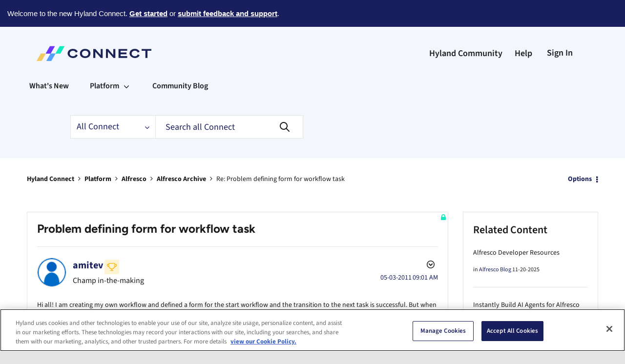

--- FILE ---
content_type: text/html;charset=UTF-8
request_url: https://connect.hyland.com/t5/alfresco-archive/problem-defining-form-for-workflow-task/m-p/260137/thread-id/5232/highlight/true?attachment-id=3606
body_size: 41034
content:
<!DOCTYPE html><html prefix="og: http://ogp.me/ns#" dir="ltr" lang="en" class="no-js">
	<head>
	
	<title>
	Re: Problem defining form for workflow task - Hyland Connect - 260134
</title>
	
	
	<!-- analytics initialization for GTM -->
<script>
    // Check for IE before running
    if ((window.navigator.userAgent.indexOf('MSIE ') < 0) && (window.navigator.userAgent.indexOf('Trident/') < 0))
    {
        !function() {
            var analytics = window.analytics = window.analytics || [];
            if (!analytics.initialize)
                if (analytics.invoked)
                    window.console && console.error && console.error("Segment snippet included twice.");
                else {
                    analytics.invoked = !0;
                    analytics.methods = ["trackSubmit", "trackClick", "trackLink", "trackForm", "pageview", "identify", "reset", "group", "track", "ready", "alias", "debug", "page", "once", "off", "on", "addSourceMiddleware", "addIntegrationMiddleware", "setAnonymousId", "addDestinationMiddleware"];
                    analytics.factory = function(e) {
                        return function() {
                            var t = Array.prototype.slice.call(arguments);
                            t.unshift(e);
                            analytics.push(t);
                            return analytics
                        }
                    };
                    for (var e = 0; e < analytics.methods.length; e++) {
                        var key = analytics.methods[e];
                        analytics[key] = analytics.factory(key)
                    }
                    analytics.load = function(key, e) {
                        var t = document.createElement("script");
                        t.type = "text/javascript";
                        t.async = !0;
                        t.src = "https://cdn.segment.com/analytics.js/v1/" + key + "/analytics.min.js";
                        var n = document.getElementsByTagName("script")[0];
                        n.parentNode.insertBefore(t, n);
                        analytics._loadOptions = e
                    };
                    analytics._writeKey = "FEIsAr8RS8vksoCw9UQdEM2i5LOuVyRn";
                    analytics.SNIPPET_VERSION = "4.13.2";
                    analytics.load("FEIsAr8RS8vksoCw9UQdEM2i5LOuVyRn");
                    analytics.page();
                }
        }();
    }
</script>
<!-- OneTrust Cookies Consent Notice start for connect.hyland.com -->
<script src="https://cdn.cookielaw.org/scripttemplates/otSDKStub.js"  type="text/javascript" charset="UTF-8" data-domain-script="01929ad4-d8de-729b-b396-9f854bfd149c" ></script>
<script type="text/javascript">
function OptanonWrapper() { }
</script>
<!-- OneTrust Cookies Consent Notice end for connect.hyland.com -->
<!-- Google Tag Manager initialization -->
<script>
    // Define dataLayer and the gtag function.
    window.dataLayer = window.dataLayer || [];
    function gtag() {
        dataLayer.push(arguments);
    }
    gtag('consent', 'default', {
        'ad_storage': 'denied',
        'analytics_storage': 'granted',
        'functionality_storage': 'granted',
        'personalization_storage': 'denied',
        'region': ['BE', 'BG', 'CZ', 'DK', 'DE', 'EE', 'IE', 'GR', 'ES', 'FR', 'HR', 'IT', 'CY', 'LV', 'LT', 'LU', 'HU', 'MT', 'NL', 'AT', 'PL', 'PT', 'RO', 'SI', 'SK', 'FI', 'SE', 'GB']
    });
    gtag('consent', 'default', {
        'ad_storage': 'granted'
    });
</script>
<!-- Google Tag Manager -->
<script>(function(w,d,s,l,i){w[l]=w[l]||[];w[l].push({'gtm.start':
new Date().getTime(),event:'gtm.js'});var f=d.getElementsByTagName(s)[0],
j=d.createElement(s),dl=l!='dataLayer'?'&l='+l:'';j.async=true;j.src=
'https://www.googletagmanager.com/gtm.js?id='+i+dl;f.parentNode.insertBefore(j,f);
})(window,document,'script','dataLayer','GTM-K5HTG2');</script>
<!-- End Google Tag Manager -->

	
	
	
	<meta content="I have share-config-custom.xml. ‍ ‍ ‍ ‍ ‍ ‍ ‍ ‍ ‍ ‍ ‍ ‍ ‍ ‍ ‍ ‍ ‍ Here is the data model: bpm:task d:boolean false d:boolean false ‍ ‍ ‍ ‍ ‍ - 260134" name="description"/><meta content="width=device-width, initial-scale=1.0, user-scalable=yes" name="viewport"/><meta content="2011-05-04T03:58:05-07:00" itemprop="dateModified"/><meta content="text/html; charset=UTF-8" http-equiv="Content-Type"/><link href="https://connect.hyland.com/t5/alfresco-archive/problem-defining-form-for-workflow-task/m-p/260137#M213267" rel="canonical"/>
	<meta content="https://connect.hyland.com/t5/user/viewprofilepage/user-id/19699" property="article:author"/><meta content="Connect | Hyland" property="og:site_name"/><meta content="article" property="og:type"/><meta content="https://connect.hyland.com/t5/alfresco-archive/problem-defining-form-for-workflow-task/m-p/260137#M213267" property="og:url"/><meta content="Alfresco Archive" property="article:section"/><meta content="I have share-config-custom.xml.    &lt;config evaluator=&quot;task-type&quot; condition=&quot;sirmawf:DRAReviewTaskAndDocument01&quot;&gt;       &lt;forms&gt;          &lt;form&gt;             &lt;field-visibility&gt;                &lt;show id=&quot;sirmawf:DRANeedSMETeamForReview&quot; /&gt;                &lt;show id=&quot;sirmawf:DRAApproveDocument&quot; /&gt;          ..." property="og:description"/><meta content="2011-05-03T19:52:24.000Z" property="article:published_time"/><meta content="2011-05-04T03:58:05-07:00" property="article:modified_time"/><meta content="Re: Problem defining form for workflow task" property="og:title"/>
	
	
		<link class="lia-link-navigation hidden live-links" title="topic Re: Problem defining form for workflow task in Alfresco Archive" type="application/rss+xml" rel="alternate" id="link" href="/puspr69493/rss/message?board.id=alfresco-archive&amp;message.id=213267"></link>
	

	
	
	    
            	<link href="/skins/6771079/a178d0e63e17500c5acba23661d3874f/hyland.css" rel="stylesheet" type="text/css"/>
            
	

	
	
	
	
	<link 
  rel="manifest"
  href="https://particle.hyland.com/assets/favicon/manifest.webmanifest"
>
<link
  rel="icon"
  href="https://particle.hyland.com/assets/favicon/favicon.ico"
  sizes="any"
>
<link
  rel="icon"
  href="https://particle.hyland.com/assets/favicon/icon.svg"
  type="image/svg+xml"
>
<link
  rel="apple-touch-icon"
  href="https://particle.hyland.com/assets/favicon/apple-touch-icon.png"
>

<script language="javascript" type="text/javascript">
<!--
if("undefined"==typeof LITHIUM)var LITHIUM={};LITHIUM.Loader=function(){var d=[],b=[],a=!1,c=!1;return{onLoad:function(b){"function"===typeof b&&(!0===a?b():d.push(b))},onJsAttached:function(a){"function"===typeof a&&(!0===c?a():b.push(a))},runJsAttached:function(){c=!0;for(var a=0;a<b.length;a++)b[a]()},getOnLoadFunctions:function(){return d},setLoaded:function(){a=!0},isLoaded:function(){return a},isJsAttached:function(){return c}}}();"undefined"===typeof LITHIUM.Components&&(LITHIUM.Components={});LITHIUM.Components.render=function(d,b,a){LITHIUM.Loader.onLoad(function(){var c=LITHIUM.Components.renderUrl(d),h={type:"GET",dataType:"json"};LITHIUM.jQuery.extend(h,a||{});h.hasOwnProperty("url")||LITHIUM.jQuery.extend(h,{url:c});h.data=b;if("object"!==typeof h.data||null===h.data)h.data={};h.data.originalPageName=LITHIUM.Components.ORIGINAL_PAGE_NAME;h.data.originalPageContext=LITHIUM.Components.ORIGINAL_PAGE_CONTEXT;LITHIUM.jQuery.ajax(h)}.bind(this))};
LITHIUM.Components.renderUrl=function(d,b){var a=LITHIUM.Components.RENDER_URL;LITHIUM.jQuery.each({"component-id":d},function(b,d){a=a.replace(new RegExp("#{"+b+"}","g"),d)});"undefined"!==typeof b&&(a+="?"+LITHIUM.jQuery.param(b));return a};
LITHIUM.Components.renderInPlace=function(d,b,a,c){function h(a){var b=document.createElement("div"),d=(new Date).getTime()+Math.floor(1E7*Math.random()+1);b.setAttribute("id",d);a.parentNode.insertBefore(b,a);return d}if(c)var q=c;else!1===LITHIUM.Loader.isLoaded()&&(document.currentScript?q=h(document.currentScript):(c=document.querySelectorAll("script"),1<c.length&&(q=h(c[c.length-1]))));LITHIUM.Loader.onLoad(function(){var c=LITHIUM.jQuery,h=b||{},m=a||{},k=c("#"+q);c.extend(h,{renderedScripts:LITHIUM.RenderedScripts.toString(),
"component-id":d});c.extend(m,{success:function(a){var b=a.content;LITHIUM.AngularSupport.isAngularEnabled()&&(b=LITHIUM.AngularSupport.compile(b));k.replaceWith(b);LITHIUM.AjaxSupport.ScriptsProcessor.handleScriptEvaluation(a);(a=LITHIUM.jQuery(b).attr("id"))&&LITHIUM.jQuery("#"+a).trigger("LITHIUM:ajaxSuccess:renderInPlace",{componentId:d})},error:function(b,c,d){0===b.readyState||0===b.status?k.html(""):k.html('\x3cspan class\x3d"lia-ajax-error-text"\x3e'+a.errorMessage+"\x3c/span\x3e");k.removeClass(LITHIUM.Css.BASE_LAZY_LOAD).removeClass("lia-fa-spin")}});
k&&LITHIUM.Components.render(d,h,m)}.bind(this))};/*
 modernizr v3.3.1
 Build https://modernizr.com/download?-exiforientation-filereader-flash-setclasses-dontmin

 Copyright (c)
  Faruk Ates
  Paul Irish
  Alex Sexton
  Ryan Seddon
  Patrick Kettner
  Stu Cox
  Richard Herrera

 MIT License
 {
      "name": "EXIF Orientation",
      "property": "exiforientation",
      "tags": ["image"],
      "builderAliases": ["exif_orientation"],
      "async": true,
      "authors": ["Paul Sayre"],
      "notes": [{
        "name": "Article by Dave Perrett",
        "href": "http://recursive-design.com/blog/2012/07/28/exif-orientation-handling-is-a-ghetto/"
      },{
        "name": "Article by Calvin Hass",
        "href": "http://www.impulseadventure.com/photo/exif-orientation.html"
      }]
    }
    ! {
      "name": "Flash",
      "property": "flash",
      "tags": ["flash"],
      "polyfills": ["shumway"]
      }
      ! {
      "name": "File API",
      "property": "filereader",
      "caniuse": "fileapi",
      "notes": [{
        "name": "W3C Working Draft",
        "href": "https://www.w3.org/TR/FileAPI/"
      }],
      "tags": ["file"],
      "builderAliases": ["file_api"],
      "knownBugs": ["Will fail in Safari 5 due to its lack of support for the standards defined FileReader object"]
    }
    !*/
LITHIUM.LiModernizr=function(){(function(d,b,a){function c(g){var a=n.className,b=e._config.classPrefix||"";r&&(a=a.baseVal);e._config.enableJSClass&&(a=a.replace(new RegExp("(^|\\s)"+b+"no-js(\\s|$)"),"$1"+b+"js$2"));e._config.enableClasses&&(a+=" "+b+g.join(" "+b),r?n.className.baseVal=a:n.className=a)}function h(){return"function"!==typeof b.createElement?b.createElement(arguments[0]):r?b.createElementNS.call(b,"http://www.w3.org/2000/svg",arguments[0]):b.createElement.apply(b,arguments)}function q(){var a=
b.body;a||(a=h(r?"svg":"body"),a.fake=!0);return a}function p(a,b){if("object"==typeof a)for(var g in a)u(a,g)&&p(g,a[g]);else{a=a.toLowerCase();g=a.split(".");var l=e[g[0]];2==g.length&&(l=l[g[1]]);if("undefined"!=typeof l)return e;b="function"==typeof b?b():b;1==g.length?e[g[0]]=b:(!e[g[0]]||e[g[0]]instanceof Boolean||(e[g[0]]=new Boolean(e[g[0]])),e[g[0]][g[1]]=b);c([(b&&0!=b?"":"no-")+g.join("-")]);e._trigger(a,b)}return e}var t=[],m=[],k={_version:"3.3.1",_config:{classPrefix:"",enableClasses:!0,
enableJSClass:!0,usePrefixes:!0},_q:[],on:function(a,b){var g=this;setTimeout(function(){b(g[a])},0)},addTest:function(a,b,c){m.push({name:a,fn:b,options:c})},addAsyncTest:function(a){m.push({name:null,fn:a})}},e=function(){};e.prototype=k;e=new e;var n=b.documentElement,r="svg"===n.nodeName.toLowerCase(),u;(function(){var a={}.hasOwnProperty;u="undefined"!==typeof a&&"undefined"!==typeof a.call?function(b,g){return a.call(b,g)}:function(a,b){return b in a&&"undefined"===typeof a.constructor.prototype[b]}})();
k._l={};k.on=function(a,b){this._l[a]||(this._l[a]=[]);this._l[a].push(b);e.hasOwnProperty(a)&&setTimeout(function(){e._trigger(a,e[a])},0)};k._trigger=function(a,b){if(this._l[a]){var g=this._l[a];setTimeout(function(){var a;for(a=0;a<g.length;a++){var c=g[a];c(b)}},0);delete this._l[a]}};e._q.push(function(){k.addTest=p});e.addAsyncTest(function(){LITHIUM.Loader.onLoad(function(){var a=b.createElement("img");a.onerror=function(){p("exiforientation",!1,{aliases:["exif-orientation"]});b.body.removeChild(a)};
a.onload=function(){p("exiforientation",2!==a.width,{aliases:["exif-orientation"]});b.body.removeChild(a)};a.src="[data-uri]\x3d\x3d";
b.body&&(a.setAttribute("style","position: absolute; left: -9999;"),b.body.appendChild(a))})});e.addAsyncTest(function(){var a=function(a){n.contains(a)||n.appendChild(a)},c=function(a,b){var c=!!a;c&&(c=new Boolean(c),c.blocked="blocked"===a);p("flash",function(){return c});if(b&&f.contains(b)){for(;b.parentNode!==f;)b=b.parentNode;f.removeChild(b)}};try{var e="ActiveXObject"in d&&"Pan"in new d.ActiveXObject("ShockwaveFlash.ShockwaveFlash")}catch(v){}if(!("plugins"in navigator&&"Shockwave Flash"in
navigator.plugins||e)||r)c(!1);else{var l=h("embed"),f=q(),k;l.type="application/x-shockwave-flash";f.appendChild(l);if("Pan"in l||e){var m=function(){a(f);if(!n.contains(f))return f=b.body||f,l=h("embed"),l.type="application/x-shockwave-flash",f.appendChild(l),setTimeout(m,1E3);n.contains(l)?(k=l.style.cssText,""!==k?c("blocked",l):c(!0,l)):c("blocked");f.fake&&f.parentNode&&f.parentNode.removeChild(f)};setTimeout(m,10)}else a(f),c("blocked",l),f.fake&&f.parentNode&&f.parentNode.removeChild(f)}});
e.addTest("filereader",!!(d.File&&d.FileList&&d.FileReader));(function(){var a,b;for(b in m)if(m.hasOwnProperty(b)){var c=[];var d=m[b];if(d.name&&(c.push(d.name.toLowerCase()),d.options&&d.options.aliases&&d.options.aliases.length))for(a=0;a<d.options.aliases.length;a++)c.push(d.options.aliases[a].toLowerCase());d="function"===typeof d.fn?d.fn():d.fn;for(a=0;a<c.length;a++){var f=c[a];f=f.split(".");1===f.length?e[f[0]]=d:(!e[f[0]]||e[f[0]]instanceof Boolean||(e[f[0]]=new Boolean(e[f[0]])),e[f[0]][f[1]]=
d);t.push((d?"":"no-")+f.join("-"))}}})();c(t);delete k.addTest;delete k.addAsyncTest;for(a=0;a<e._q.length;a++)e._q[a]();LITHIUM.Modernizr=e})(window,document)}();(function(){LITHIUM.Globals=function(){var d={};return{preventGlobals:function(b){for(var a=0;a<b.length;a++){var c=b[a];c in window&&void 0!==window[c]&&(d[c]=window[c],window[c]=void 0)}},restoreGlobals:function(b){for(var a=0;a<b.length;a++){var c=b[a];d.hasOwnProperty(c)&&(window[c]=d[c])}}}}()})();(function(){LITHIUM.EarlyEventCapture=function(d,b,a){if(void 0===LITHIUM.jQuery||!0!==LITHIUM.jQuery.isReady||!LITHIUM.Loader.isJsAttached()){var c=d.getAttribute("data-lia-early-event-captured");if(!0===a&&!0!==c||!0===a)d.setAttribute("data-lia-early-event-captured",!0),LITHIUM.Loader.onJsAttached(function(){var a=LITHIUM.jQuery;a(function(){a(d).trigger(b)})});return!1}return!0}})();(function(d){Element.prototype.matches||(Element.prototype.matches=Element.prototype.msMatchesSelector||Element.prototype.webkitMatchesSelector);Element.prototype.closest||(Element.prototype.closest=function(b){var a=this;do{if(a.matches(b))return a;a=a.parentElement||a.parentNode}while(null!==a&&1===a.nodeType);return null})})(LITHIUM.jQuery);window.FileAPI = { jsPath: '/html/assets/js/vendor/ng-file-upload-shim/' };
LITHIUM.PrefetchData = {"Components":{},"commonResults":{}};
LITHIUM.DEBUG = false;
LITHIUM.CommunityJsonObject = {
  "Validation" : {
    "image.description" : {
      "min" : 0,
      "max" : 1000,
      "isoneof" : [ ],
      "type" : "string"
    },
    "tkb.toc_maximum_heading_level" : {
      "min" : 1,
      "max" : 6,
      "isoneof" : [ ],
      "type" : "integer"
    },
    "tkb.toc_heading_list_style" : {
      "min" : 0,
      "max" : 50,
      "isoneof" : [
        "disc",
        "circle",
        "square",
        "none"
      ],
      "type" : "string"
    },
    "blog.toc_maximum_heading_level" : {
      "min" : 1,
      "max" : 6,
      "isoneof" : [ ],
      "type" : "integer"
    },
    "tkb.toc_heading_indent" : {
      "min" : 5,
      "max" : 50,
      "isoneof" : [ ],
      "type" : "integer"
    },
    "blog.toc_heading_indent" : {
      "min" : 5,
      "max" : 50,
      "isoneof" : [ ],
      "type" : "integer"
    },
    "blog.toc_heading_list_style" : {
      "min" : 0,
      "max" : 50,
      "isoneof" : [
        "disc",
        "circle",
        "square",
        "none"
      ],
      "type" : "string"
    }
  },
  "User" : {
    "settings" : {
      "imageupload.legal_file_extensions" : "*.jpg;*.JPG;*.jpeg;*.JPEG;*.gif;*.GIF;*.png;*.PNG",
      "config.enable_avatar" : true,
      "integratedprofile.show_klout_score" : true,
      "layout.sort_view_by_last_post_date" : true,
      "layout.friendly_dates_enabled" : true,
      "profileplus.allow.anonymous.scorebox" : false,
      "tkb.message_sort_default" : "topicPublishDate",
      "layout.format_pattern_date" : "MM-dd-yyyy",
      "config.require_search_before_post" : "off",
      "isUserLinked" : false,
      "integratedprofile.cta_add_topics_dismissal_timestamp" : -1,
      "layout.message_body_image_max_size" : 1000,
      "profileplus.everyone" : false,
      "integratedprofile.cta_connect_wide_dismissal_timestamp" : -1,
      "blog.toc_maximum_heading_level" : "",
      "integratedprofile.hide_social_networks" : false,
      "blog.toc_heading_indent" : "",
      "contest.entries_per_page_num" : 20,
      "layout.messages_per_page_linear" : 20,
      "integratedprofile.cta_manage_topics_dismissal_timestamp" : -1,
      "profile.shared_profile_test_group" : false,
      "integratedprofile.cta_personalized_feed_dismissal_timestamp" : -1,
      "integratedprofile.curated_feed_size" : 10,
      "contest.one_kudo_per_contest" : false,
      "integratedprofile.enable_social_networks" : false,
      "integratedprofile.my_interests_dismissal_timestamp" : -1,
      "profile.language" : "en",
      "layout.friendly_dates_max_age_days" : 31,
      "layout.threading_order" : "thread_ascending",
      "blog.toc_heading_list_style" : "disc",
      "useRecService" : false,
      "layout.module_welcome" : "<h1>Welcome to Connect!<\/h1>\r\n<p><b><a href=\"https://connect.hyland.com/plugins/common/feature/samlss/doauth/post?referer=https%3A%2F%2Fconnect.hyland.com%2F\">Login<\/a><\/b> with your Hyland ID to view informative blogs, collaborate with peers, ask questions and get answers.<br>\r\nLet's connect!<\/p>",
      "imageupload.max_uploaded_images_per_upload" : 100,
      "imageupload.max_uploaded_images_per_user" : 1000,
      "integratedprofile.connect_mode" : "",
      "tkb.toc_maximum_heading_level" : "2",
      "tkb.toc_heading_list_style" : "disc",
      "sharedprofile.show_hovercard_score" : true,
      "config.search_before_post_scope" : "community",
      "tkb.toc_heading_indent" : "15",
      "p13n.cta.recommendations_feed_dismissal_timestamp" : -1,
      "imageupload.max_file_size" : 10000,
      "layout.show_batch_checkboxes" : false,
      "integratedprofile.cta_connect_slim_dismissal_timestamp" : -1
    },
    "isAnonymous" : true,
    "policies" : {
      "image-upload.process-and-remove-exif-metadata" : false
    },
    "registered" : false,
    "emailRef" : "",
    "id" : -1,
    "login" : "Anonymous"
  },
  "Server" : {
    "communityPrefix" : "/puspr69493",
    "nodeChangeTimeStamp" : 1769351065061,
    "tapestryPrefix" : "/t5",
    "deviceMode" : "DESKTOP",
    "responsiveDeviceMode" : "DESKTOP",
    "membershipChangeTimeStamp" : "0",
    "version" : "25.12",
    "branch" : "25.12-release",
    "showTextKeys" : false
  },
  "Config" : {
    "phase" : "prod",
    "integratedprofile.cta.reprompt.delay" : 30,
    "profileplus.tracking" : {
      "profileplus.tracking.enable" : false,
      "profileplus.tracking.click.enable" : false,
      "profileplus.tracking.impression.enable" : false
    },
    "app.revision" : "2512231126-s6f44f032fc-b18",
    "navigation.manager.community.structure.limit" : "1000"
  },
  "Activity" : {
    "Results" : [ ]
  },
  "NodeContainer" : {
    "viewHref" : "https://connect.hyland.com/t5/alfresco/ct-p/alfresco1",
    "description" : "",
    "id" : "alfresco1",
    "shortTitle" : "Alfresco",
    "title" : "Alfresco",
    "nodeType" : "category"
  },
  "Page" : {
    "skins" : [
      "hyland",
      "theme_hermes",
      "responsive_peak"
    ],
    "authUrls" : {
      "loginUrl" : "/plugins/common/feature/samlss/doauth/post?referer=https%3A%2F%2Fconnect.hyland.com%2Ft5%2Falfresco-archive%2Fproblem-defining-form-for-workflow-task%2Fm-p%2F260137%2Fthread-id%2F5232%2Fhighlight%2Ftrue",
      "loginUrlNotRegistered" : "/plugins/common/feature/samlss/doauth/post?redirectreason=notregistered&referer=https%3A%2F%2Fconnect.hyland.com%2Ft5%2Falfresco-archive%2Fproblem-defining-form-for-workflow-task%2Fm-p%2F260137%2Fthread-id%2F5232%2Fhighlight%2Ftrue",
      "loginUrlNotRegisteredDestTpl" : "/plugins/common/feature/samlss/doauth/post?redirectreason=notregistered&referer=%7B%7BdestUrl%7D%7D"
    },
    "name" : "ForumTopicPage",
    "rtl" : false,
    "object" : {
      "viewHref" : "/t5/alfresco-archive/problem-defining-form-for-workflow-task/td-p/260134",
      "subject" : "Problem defining form for workflow task",
      "id" : 260134,
      "page" : "ForumTopicPage",
      "type" : "Thread"
    }
  },
  "WebTracking" : {
    "Activities" : { },
    "path" : "Community:Hyland Connect/Category:Platform/Category:Alfresco/Board:Alfresco Archive/Message:Re: Problem defining form for workflow task"
  },
  "Feedback" : {
    "targeted" : { }
  },
  "Seo" : {
    "markerEscaping" : {
      "pathElement" : {
        "prefix" : "@",
        "match" : "^[0-9][0-9]$"
      },
      "enabled" : false
    }
  },
  "TopLevelNode" : {
    "viewHref" : "https://connect.hyland.com/",
    "description" : "",
    "id" : "puspr69493",
    "shortTitle" : "Hyland Connect",
    "title" : "Hyland Connect",
    "nodeType" : "Community"
  },
  "Community" : {
    "viewHref" : "https://connect.hyland.com/",
    "integratedprofile.lang_code" : "en",
    "integratedprofile.country_code" : "US",
    "id" : "puspr69493",
    "shortTitle" : "Hyland Connect",
    "title" : "Hyland Connect"
  },
  "CoreNode" : {
    "conversationStyle" : "forum",
    "viewHref" : "https://connect.hyland.com/t5/alfresco-archive/bd-p/alfresco-archive",
    "settings" : { },
    "description" : "",
    "id" : "alfresco-archive",
    "shortTitle" : "Alfresco Archive",
    "title" : "Alfresco Archive",
    "nodeType" : "Board",
    "ancestors" : [
      {
        "viewHref" : "https://connect.hyland.com/t5/alfresco/ct-p/alfresco1",
        "description" : "",
        "id" : "alfresco1",
        "shortTitle" : "Alfresco",
        "title" : "Alfresco",
        "nodeType" : "category"
      },
      {
        "viewHref" : "https://connect.hyland.com/t5/platform/ct-p/enterpriseplatforms",
        "description" : "",
        "id" : "enterpriseplatforms",
        "shortTitle" : "Platform",
        "title" : "Platform",
        "nodeType" : "category"
      },
      {
        "viewHref" : "https://connect.hyland.com/",
        "description" : "",
        "id" : "puspr69493",
        "shortTitle" : "Hyland Connect",
        "title" : "Hyland Connect",
        "nodeType" : "Community"
      }
    ]
  }
};
LITHIUM.Components.RENDER_URL = "/t5/util/componentrenderpage/component-id/#{component-id}?render_behavior=raw";
LITHIUM.Components.ORIGINAL_PAGE_NAME = 'forums/v5/ForumTopicPage';
LITHIUM.Components.ORIGINAL_PAGE_ID = 'ForumTopicPage';
LITHIUM.Components.ORIGINAL_PAGE_CONTEXT = '[base64]';
LITHIUM.Css = {
  "BASE_DEFERRED_IMAGE" : "lia-deferred-image",
  "BASE_BUTTON" : "lia-button",
  "BASE_SPOILER_CONTAINER" : "lia-spoiler-container",
  "BASE_TABS_INACTIVE" : "lia-tabs-inactive",
  "BASE_TABS_ACTIVE" : "lia-tabs-active",
  "BASE_AJAX_REMOVE_HIGHLIGHT" : "lia-ajax-remove-highlight",
  "BASE_FEEDBACK_SCROLL_TO" : "lia-feedback-scroll-to",
  "BASE_FORM_FIELD_VALIDATING" : "lia-form-field-validating",
  "BASE_FORM_ERROR_TEXT" : "lia-form-error-text",
  "BASE_FEEDBACK_INLINE_ALERT" : "lia-panel-feedback-inline-alert",
  "BASE_BUTTON_OVERLAY" : "lia-button-overlay",
  "BASE_TABS_STANDARD" : "lia-tabs-standard",
  "BASE_AJAX_INDETERMINATE_LOADER_BAR" : "lia-ajax-indeterminate-loader-bar",
  "BASE_AJAX_SUCCESS_HIGHLIGHT" : "lia-ajax-success-highlight",
  "BASE_CONTENT" : "lia-content",
  "BASE_JS_HIDDEN" : "lia-js-hidden",
  "BASE_AJAX_LOADER_CONTENT_OVERLAY" : "lia-ajax-loader-content-overlay",
  "BASE_FORM_FIELD_SUCCESS" : "lia-form-field-success",
  "BASE_FORM_WARNING_TEXT" : "lia-form-warning-text",
  "BASE_FORM_FIELDSET_CONTENT_WRAPPER" : "lia-form-fieldset-content-wrapper",
  "BASE_AJAX_LOADER_OVERLAY_TYPE" : "lia-ajax-overlay-loader",
  "BASE_FORM_FIELD_ERROR" : "lia-form-field-error",
  "BASE_SPOILER_CONTENT" : "lia-spoiler-content",
  "BASE_FORM_SUBMITTING" : "lia-form-submitting",
  "BASE_EFFECT_HIGHLIGHT_START" : "lia-effect-highlight-start",
  "BASE_FORM_FIELD_ERROR_NO_FOCUS" : "lia-form-field-error-no-focus",
  "BASE_EFFECT_HIGHLIGHT_END" : "lia-effect-highlight-end",
  "BASE_SPOILER_LINK" : "lia-spoiler-link",
  "BASE_DISABLED" : "lia-link-disabled",
  "FACEBOOK_LOGOUT" : "lia-component-users-action-logout",
  "FACEBOOK_SWITCH_USER" : "lia-component-admin-action-switch-user",
  "BASE_FORM_FIELD_WARNING" : "lia-form-field-warning",
  "BASE_AJAX_LOADER_FEEDBACK" : "lia-ajax-loader-feedback",
  "BASE_AJAX_LOADER_OVERLAY" : "lia-ajax-loader-overlay",
  "BASE_LAZY_LOAD" : "lia-lazy-load"
};
(function() { if (!window.LITHIUM_SPOILER_CRITICAL_LOADED) { window.LITHIUM_SPOILER_CRITICAL_LOADED = true; window.LITHIUM_SPOILER_CRITICAL_HANDLER = function(e) { if (!window.LITHIUM_SPOILER_CRITICAL_LOADED) return; if (e.target.classList.contains('lia-spoiler-link')) { var container = e.target.closest('.lia-spoiler-container'); if (container) { var content = container.querySelector('.lia-spoiler-content'); if (content) { if (e.target.classList.contains('open')) { content.style.display = 'none'; e.target.classList.remove('open'); } else { content.style.display = 'block'; e.target.classList.add('open'); } } e.preventDefault(); return false; } } }; document.addEventListener('click', window.LITHIUM_SPOILER_CRITICAL_HANDLER, true); } })();
LITHIUM.noConflict = true;
LITHIUM.useCheckOnline = false;
LITHIUM.RenderedScripts = [
  "jquery.hoverIntent-r6.js",
  "Events.js",
  "NoConflict.js",
  "AjaxFeedback.js",
  "Placeholder.js",
  "Link.js",
  "jquery.appear-1.1.1.js",
  "DropDownMenu.js",
  "Auth.js",
  "jquery.effects.slide.js",
  "jquery.function-utils-1.0.js",
  "Sandbox.js",
  "jquery.ui.resizable.js",
  "jquery.clone-position-1.0.js",
  "jquery.viewport-1.0.js",
  "Throttle.js",
  "AjaxSupport.js",
  "LazyLoadComponent.js",
  "InlineMessageReplyContainer.js",
  "InlineMessageEditor.js",
  "jquery.blockui.js",
  "jquery.css-data-1.0.js",
  "InlineMessageReplyEditor.js",
  "jquery.fileupload.js",
  "ElementMethods.js",
  "PolyfillsAll.js",
  "jquery.position-toggle-1.0.js",
  "ThreadedDetailMessageList.js",
  "jquery.placeholder-2.0.7.js",
  "Loader.js",
  "jquery.ui.dialog.js",
  "Components.js",
  "jquery.autocomplete.js",
  "Globals.js",
  "jquery.ui.core.js",
  "DataHandler.js",
  "prism.js",
  "ElementQueries.js",
  "AutoComplete.js",
  "Tooltip.js",
  "jquery.iframe-shim-1.0.js",
  "jquery.scrollTo.js",
  "jquery.tmpl-1.1.1.js",
  "ResizeSensor.js",
  "jquery.ui.position.js",
  "SearchAutoCompleteToggle.js",
  "jquery.ui.draggable.js",
  "CustomEvent.js",
  "jquery.js",
  "ForceLithiumJQuery.js",
  "HelpIcon.js",
  "jquery.ajax-cache-response-1.0.js",
  "Text.js",
  "jquery.iframe-transport.js",
  "EarlyEventCapture.js",
  "DropDownMenuVisibilityHandler.js",
  "Namespace.js",
  "jquery.delayToggle-1.0.js",
  "jquery.tools.tooltip-1.2.6.js",
  "InformationBox.js",
  "json2.js",
  "ActiveCast3.js",
  "SearchForm.js",
  "jquery.json-2.6.0.js",
  "MessageViewDisplay.js",
  "Forms.js",
  "Video.js",
  "jquery.ui.mouse.js",
  "Lithium.js",
  "jquery.ui.widget.js",
  "PartialRenderProxy.js",
  "DeferredImages.js",
  "Cache.js",
  "jquery.lithium-selector-extensions.js",
  "MessageBodyDisplay.js",
  "LiModernizr.js",
  "jquery.effects.core.js",
  "SpoilerToggle.js"
];(function(){LITHIUM.AngularSupport=function(){function g(a,c){a=a||{};for(var b in c)"[object object]"===Object.prototype.toString.call(c[b])?a[b]=g(a[b],c[b]):a[b]=c[b];return a}var d,f,b={coreModule:"li.community",coreModuleDeps:[],noConflict:!0,bootstrapElementSelector:".lia-page .min-width .lia-content",bootstrapApp:!0,debugEnabled:!1,useCsp:!0,useNg2:!1},k=function(){var a;return function(b){a||(a=document.createElement("a"));a.href=b;return a.href}}();LITHIUM.Angular={};return{preventGlobals:LITHIUM.Globals.preventGlobals,
restoreGlobals:LITHIUM.Globals.restoreGlobals,init:function(){var a=[],c=document.querySelector(b.bootstrapElementSelector);a.push(b.coreModule);b.customerModules&&0<b.customerModules.length&&a.concat(b.customerModules);b.useCsp&&(c.setAttribute("ng-csp","no-unsafe-eval"),c.setAttribute("li-common-non-bindable",""));d=LITHIUM.angular.module(b.coreModule,b.coreModuleDeps);d.config(["$locationProvider","$provide","$injector","$logProvider","$compileProvider","$qProvider","$anchorScrollProvider",function(a,
c,e,d,f,g,h){h.disableAutoScrolling();h=document.createElement("base");h.setAttribute("href",k(location));document.getElementsByTagName("head")[0].appendChild(h);window.history&&window.history.pushState&&a.html5Mode({enabled:!0,requireBase:!0,rewriteLinks:!1}).hashPrefix("!");d.debugEnabled(b.debugEnabled);f.debugInfoEnabled(b.debugEnabled);e.has("$uibModal")&&c.decorator("$uibModal",["$delegate",function(a){var b=a.open;a.open=function(a){a.backdropClass=(a.backdropClass?a.backdropClass+" ":"")+
"lia-modal-backdrop";a.windowClass=(a.windowClass?a.windowClass+" ":"")+"lia-modal-window";return b(a)};return a}]);e.has("uibDropdownConfig")&&(e.get("uibDropdownConfig").openClass="lia-dropdown-open");e.has("uibButtonConfig")&&(e.get("uibButtonConfig").activeClass="lia-link-active");g.errorOnUnhandledRejections(!1)}]);if(b.bootstrapApp)f=b.useNg2?LITHIUM.Angular.upgradeAdapter.bootstrap(c,a):LITHIUM.angular.bootstrap(c,a);else LITHIUM.Loader.onLoad(function(){f=LITHIUM.angular.element(c).injector()});
LITHIUM.Angular.app=d},compile:function(a){void 0===a&&(a=document.querySelector(b.bootstrapElementSelector));var c;if(void 0===a||""===a)return a;f.invoke(["$rootScope","$compile",function(b,d){try{var e=LITHIUM.angular.element(a)}catch(l){e=LITHIUM.angular.element("\x3cli:safe-wrapper\x3e"+a+"\x3c/li:safe-wrapper\x3e")}e.attr("li-common-non-bindable","");c=d(e)(b);b.$digest()}]);return c},isAngularEnabled:function(){return void 0!==d},updateLocationUrl:function(a,b){f.invoke(["$location","$rootScope",
"$browser",function(c,d,e){a=""===a?"?":a;c.url(a,b);d.$apply()}])},setOptions:function(a){return g(b,a)},getOptions:function(){return b},initGlobal:function(a){LITHIUM.angular=a;b.useNg2&&(LITHIUM.Angular.upgradeAdapter=new ng.upgrade.UpgradeAdapter)}}}()})();(function(){LITHIUM.ScriptLoader=function(){function d(a){a in e||(e[a]={loaded:!1});return e[a]}function f(){g.filter(function(a){return!a.loaded}).forEach(function(a){var b=!0;a.labels.forEach(function(a){!1===d(a).loaded&&(b=!1)});b&&(a.loaded=!0,a.callback())})}var e={},g=[];return{load:function(a){a.forEach(function(a){var b=document.getElementsByTagName("head")[0]||document.documentElement,c=document.createElement("script");c.src=a.url;c.async=!1;a.crossorigin&&a.integrity&&(c.setAttribute("crossorigin",
a.crossorigin),c.setAttribute("integrity",a.integrity));b.insertBefore(c,b.firstChild);d(a.label)})},setLoaded:function(a){d(a).loaded=!0;f()},ready:function(a,b){g.push({labels:a,callback:b,loaded:!1});f()}}}()})();LITHIUM.ScriptLoader.load([{"name":"lia-scripts-common-min.js","label":"common","url":"/t5/scripts/ACE8CCA3F310751C62BE104C038C11AF/lia-scripts-common-min.js"},{"name":"lia-scripts-body-min.js","label":"body","url":"/t5/scripts/E6CA03E46A83526C9644C1C57B0413FE/lia-scripts-body-min.js"},{"name":"lia-scripts-angularjs-min.js","label":"angularjs","url":"/t5/scripts/00A777938B56ECCE5DB9E6C80A2C3591/lia-scripts-angularjs-min.js"},{"name":"lia-scripts-angularjsModules-min.js","label":"angularjsModules","url":"/t5/scripts/B31A2CF0BB8E9A53F009FBBC461F40E0/lia-scripts-angularjsModules-min.js"}]);
// -->
</script></head>
	<body class="lia-board lia-user-status-anonymous ForumTopicPage lia-body lia-a11y" id="lia-body">
	
	
	<div id="AB8-222-1" class="ServiceNodeInfoHeader">
</div>
	
	
	
	

	<div class="lia-page">
		<center>
			
				<!-- Google Tag Manager (noscript) -->
<noscript><iframe src="https://www.googletagmanager.com/ns.html?id=GTM-K5HTG2"
height="0" width="0" style="display:none;visibility:hidden"></iframe></noscript>
<!-- End Google Tag Manager (noscript) -->
					
	
	<div class="MinimumWidthContainer">
		<div class="min-width-wrapper">
			<div class="min-width">		
				
						<div class="lia-content">
                            
							
							
							
		
	<div class="lia-quilt lia-quilt-forum-topic-page lia-quilt-layout-two-column-main-side lia-top-quilt lia-forum-topic-page-gte-5">
	<div class="lia-quilt-row lia-quilt-row-header">
		<div class="lia-quilt-column lia-quilt-column-24 lia-quilt-column-single lia-quilt-column-common-header">
			<div class="lia-quilt-column-alley lia-quilt-column-alley-single">
	
		
			<div class="lia-quilt lia-quilt-header lia-quilt-layout-custom-community-header lia-component-quilt-header">
	<div class="lia-quilt-row lia-quilt-row-header-top">
		<div class="lia-quilt-column lia-quilt-column-24 lia-quilt-column-single lia-quilt-column-header-top-content">
			<div class="lia-quilt-column-alley lia-quilt-column-alley-single">
	
		
			<div class="lia-slide-out-nav-menu lia-component-common-widget-slide-out-nav-menu">
    <button li-bindable="" li-common-element-hook="navMenuTriggerElement" class="lia-slide-menu-trigger lia-slide-out-nav-menu-wrapper">
        <div ng-non-bindable="" class="lia-slide-out-nav-menu-title">
            Browse
        </div>
    </button>
    <li:common-slide-menu li-bindable="" trigger-element="navMenuTriggerElement" li-direction="left" style="display:none">
        <div class="lia-quilt lia-quilt-navigation-slide-out-menu lia-quilt-layout-one-column">
	<div class="lia-quilt-row lia-quilt-row-header">
		<div class="lia-quilt-column lia-quilt-column-24 lia-quilt-column-single lia-quilt-column-common-header lia-mark-empty">
			
		</div>
	</div><div class="lia-quilt-row lia-quilt-row-main">
		<div class="lia-quilt-column lia-quilt-column-24 lia-quilt-column-single lia-quilt-column-main-content">
			<div class="lia-quilt-column-alley lia-quilt-column-alley-single">
	
		
			<li:community-navigation class="lia-component-community-widget-navigation" li-bindable="" li-instance="0" componentId="community.widget.navigation" mode="default"></li:community-navigation>
		
	
	
</div>
		</div>
	</div><div class="lia-quilt-row lia-quilt-row-footer">
		<div class="lia-quilt-column lia-quilt-column-24 lia-quilt-column-single lia-quilt-column-common-footer lia-mark-empty">
			
		</div>
	</div>
</div>
    </li:common-slide-menu>
</div>
		
	
	

	
		<div class="custom-community-header-left">
			
		
			
<div class="custom-community-header-logo">
        <h1 class="custom-logo-wrapper">
            <a href="https://connect.hyland.com/" style="background: url('/html/assets/hyland-connect-logo2.svg?v=2') no-repeat 50% / contain;"><span class="sr-only">Hyland Connect</span></a>
        </h1>
</div>

		
	
		</div>
	
	

	
		
			<a href="https://community.hyland.com/">Hyland Community</a>
		
	
	

	
		<div class="custom-community-header-right">
			
		
			<div class="custom-community-header-user-navigation">
<a class="lia-link-navigation faq-link lia-component-help-action-faq" id="faqPage_2de3ab94a6b2" href="/t5/help/faqpage">Help</a><a class="lia-link-navigation login-link lia-authentication-link lia-component-users-action-login" rel="nofollow" id="loginPageV2_2de3ab984b01" href="/plugins/common/feature/samlss/doauth/post?referer=https%3A%2F%2Fconnect.hyland.com%2Ft5%2Falfresco-archive%2Fproblem-defining-form-for-workflow-task%2Fm-p%2F260137%2Fthread-id%2F5232%2Fhighlight%2Ftrue%3Fattachment-id%3D3606">Sign In</a></div>

		
	
		</div>
	
	
</div>
		</div>
	</div><div class="lia-quilt-row lia-quilt-row-header-navigation">
		<div class="lia-quilt-column lia-quilt-column-24 lia-quilt-column-single lia-quilt-column-header-navigation-content">
			<div class="lia-quilt-column-alley lia-quilt-column-alley-single">
	
		
			 

<div class="custom-community-header-navigation-v3"> <nav role="navigation" id="headerNav"> <ul class="custom-sub-nav" role="menubar"> <li class="custom-nav-menu-item depth1" role="none"> <div class="toggle-menu-button-wrapper"> <a role="menuitem" class="top-level-link menuitem" href="/t5/what-s-new/bg-p/whatsnew">What&#39;s New</a> </div> </li> <li class="custom-nav-menu-item has-children depth1" role="none"> <div class="toggle-menu-button-wrapper"> <a role="menuitem" class="top-level-link menuitem" href="/t5/platform/ct-p/enterpriseplatforms">Platform</a> <button class="top-level-toggle toggle-menu-children" aria-controls="toggle-category:enterpriseplatforms" aria-expanded="false" aria-haspopup="true" aria-label="Expand View: Platform"> <span class="toggle-menu-icon" aria-hidden="true"></span> </button> </div> <div class="nav-child-wrapper nav-child-wrapper-level-2"> <ul id="toggle-category:enterpriseplatforms" class="custom-community-header-sub-navigation" role="menu"> <script>console.log('DEBUG DEPTH2: parent="Platform" id="category:enterpriseplatforms" subCats.size=3');</script> <li class="depth2 custom-nav-menu-item has-children" role="none"> <div class="toggle- menu-button-wrapper"> <a role="menuitem" href="/t5/content-innovation-cloud/ct-p/content-innovation-cloud" class="nav-category">Content Innovation Cloud</a> <button class="toggle-menu-children" aria-controls="toggle-category:content-innovation-cloud" aria-expanded="false" aria-haspopup="true" aria-label="Expand View: Content Innovation Cloud"> <span class="toggle-menu-icon" aria-hidden="true"></span> </button> </div> <div class="nav-child-wrapper nav-child-wrapper-level-3"> <ul id="toggle-category:content-innovation-cloud" class="custom-community-header-sub-navigation" role="menu"> <script>console.log('DEBUG: subcat="Content Innovation Cloud" id="category:content-innovation-cloud" hasChildren=true children.count=1 depth3SubCats.size=1');</script> <li class="depth3 custom-nav-menu-item" role="none"> <div class="toggle-menu-button-wrapper"> <a role="menuitem" href="/t5/content-innovation-cloud-blog/bg-p/content-innovation-cloud-blog" class="nav-category">Content Innovation Cloud Blog</a> </div> </li> </ul> </div> </li> <li class="depth2 custom-nav-menu-item has-children" role="none"> <div class="toggle- menu-button-wrapper"> <a role="menuitem" href="/t5/alfresco/ct-p/alfresco1" class="nav-category">Alfresco</a> <button class="toggle-menu-children" aria-controls="toggle-category:alfresco1" aria-expanded="false" aria-haspopup="true" aria-label="Expand View: Alfresco"> <span class="toggle-menu-icon" aria-hidden="true"></span> </button> </div> <div class="nav-child-wrapper nav-child-wrapper-level-3"> <ul id="toggle-category:alfresco1" class="custom-community-header-sub-navigation" role="menu"> <script>console.log('DEBUG: subcat="Alfresco" id="category:alfresco1" hasChildren=true children.count=3 depth3SubCats.size=3');</script> <li class="depth3 custom-nav-menu-item" role="none"> <div class="toggle-menu-button-wrapper"> <a role="menuitem" href="/t5/alfresco-forum/bd-p/alfresco1forum-board" class="nav-category">Alfresco Forum</a> </div> </li> <li class="depth3 custom-nav-menu-item" role="none"> <div class="toggle-menu-button-wrapper"> <a role="menuitem" href="/t5/alfresco-blog/bg-p/alfresco1blog-board" class="nav-category">Alfresco Blog</a> </div> </li> <li class="depth3 custom-nav-menu-item" role="none"> <div class="toggle-menu-button-wrapper"> <a role="menuitem" href="/t5/alfresco-archive/bd-p/alfresco-archive" class="nav-category">Alfresco Archive</a> </div> </li> </ul> </div> </li> <li class="depth2 custom-nav-menu-item has-children" role="none"> <div class="toggle- menu-button-wrapper"> <a role="menuitem" href="/t5/nuxeo/ct-p/nuxeo1" class="nav-category">Nuxeo</a> <button class="toggle-menu-children" aria-controls="toggle-category:nuxeo1" aria-expanded="false" aria-haspopup="true" aria-label="Expand View: Nuxeo"> <span class="toggle-menu-icon" aria-hidden="true"></span> </button> </div> <div class="nav-child-wrapper nav-child-wrapper-level-3"> <ul id="toggle-category:nuxeo1" class="custom-community-header-sub-navigation" role="menu"> <script>console.log('DEBUG: subcat="Nuxeo" id="category:nuxeo1" hasChildren=true children.count=2 depth3SubCats.size=2');</script> <li class="depth3 custom-nav-menu-item" role="none"> <div class="toggle-menu-button-wrapper"> <a role="menuitem" href="/t5/nuxeo-forum/bd-p/nuxeo1forum-board" class="nav-category">Nuxeo Forum</a> </div> </li> <li class="depth3 custom-nav-menu-item" role="none"> <div class="toggle-menu-button-wrapper"> <a role="menuitem" href="/t5/nuxeo-blog/bg-p/nuxeo1blog-board" class="nav-category">Nuxeo Blog</a> </div> </li> </ul> </div> </li> </ul> </div> </li> <li class="custom-nav-menu-item depth1" role="none"> <div class="toggle-menu-button-wrapper"> <a role="menuitem" class="top-level-link menuitem" href="/t5/community-blog/bg-p/community">Community Blog</a> </div> </li> </ul> </nav> </div>


		
	
	
</div>
		</div>
	</div><div class="lia-quilt-row lia-quilt-row-header-hero">
		<div class="lia-quilt-column lia-quilt-column-24 lia-quilt-column-single lia-quilt-column-header-hero-content">
			<div class="lia-quilt-column-alley lia-quilt-column-alley-single">
	
		
			
		
	
	

	
		<div class="header-hero-wrapper">
			
		
			<div id="lia-searchformV32" class="SearchForm lia-search-form-wrapper lia-mode-default lia-component-common-widget-search-form">
	

	
		<div class="lia-inline-ajax-feedback">
			<div class="AjaxFeedback" id="ajaxfeedback"></div>
			
	

	

		</div>

	

	
		<div id="searchautocompletetoggle">	
	
		

	
		<div class="lia-inline-ajax-feedback">
			<div class="AjaxFeedback" id="ajaxfeedback_0"></div>
			
	

	

		</div>

	

	
			
            <form enctype="multipart/form-data" class="lia-form lia-form-inline SearchForm" action="https://connect.hyland.com/t5/forums/v5/forumtopicpage.searchformv32.form.form" method="post" id="form" name="form"><div class="t-invisible"><input value="board-id/alfresco-archive/message-id/213267/thread-id/5232/highlight/true/q-p/YXR0YWNobWVudC1pZDozNjA2" name="t:ac" type="hidden"></input><input value="search/contributions/page" name="t:cp" type="hidden"></input><input value="[base64]." name="lia-form-context" type="hidden"></input><input value="ForumTopicPage:board-id/alfresco-archive/message-id/213267/thread-id/5232/highlight/true:searchformv32.form:" name="liaFormContentKey" type="hidden"></input><input value="5DI9GWMef1Esyz275vuiiOExwpQ=:H4sIAAAAAAAAALVSTU7CQBR+krAixkj0BrptjcpCMSbERGKCSmxcm+kwlGrbqTOvFDYexRMYL8HCnXfwAG5dubDtFKxgYgu4mrzvm3w/M+/pHcphHQ4kI4L2dMo9FLYZoM09qbeJxQ4V0+XC7e/tamqyBPEChwgbh1JAjQtLIz6hPaYh8ZlEMaxplAvm2KZmEsm0hhmBhOKpzZzOlsEw8LevR5W3zZfPEqy0oJIYc+eCuAyh2rolfaI7xLN0I8rjWfWBj7CuzJvf5osmbxRN3hacMimNwHRtKSOr0XNnv/vx+FoCGPjhMRzljhNLYHrEt9kA5T08ACCsKvREoYuqxqLl8BLO84q4UcMITcG49y/QOGs1pYyESl5p6V6qwRW086rinVmoxMZsiZud/zBUTc6gmVc4kExkJafmcYG1GM9+wfIsCkf2OP54hal5EjnG54z8h0XhjfcF7wQUs5Kz0GTjU2rOjc/llTT4Au07pDOcBQAA" name="t:formdata" type="hidden"></input></div>
	
	

	

	

	
		<div class="lia-inline-ajax-feedback">
			<div class="AjaxFeedback" id="feedback"></div>
			
	

	

		</div>

	

	

	

	


	
	<input value="nRt0c5cVdraazXgJM2eDRX12TY2Xcg5g_8aYjSANKYw." name="lia-action-token" type="hidden"></input>
	
	<input value="form" id="form_UIDform" name="form_UID" type="hidden"></input>
	<input value="" id="form_instance_keyform" name="form_instance_key" type="hidden"></input>
	
                

                
                    
                        <span class="lia-search-granularity-wrapper">
                            <select title="Search Granularity" class="lia-search-form-granularity search-granularity" aria-label="Search Granularity" id="searchGranularity" name="searchGranularity"><option title="All Connect" selected="selected" value="puspr69493|community">All Connect</option><option title="This category" value="alfresco1|category">This category</option><option title="This board" value="alfresco-archive|forum-board">This board</option><option title="Knowledge base" value="tkb|tkb">Knowledge base</option><option title="Users" value="user|user">Users</option></select>
                        </span>
                    
                

                <span class="lia-search-input-wrapper">
                    <span class="lia-search-input-field">
                        <span class="lia-button-wrapper lia-button-wrapper-secondary lia-button-wrapper-searchForm-action"><input value="searchForm" name="submitContextX" type="hidden"></input><input class="lia-button lia-button-secondary lia-button-searchForm-action" value="Search" id="submitContext" name="submitContext" type="submit"></input></span>

                        <span class="lia-hidden-aria-visibile" id="autocompleteInstructionsText"></span><input placeholder="Search all Connect" aria-label="Search" title="Search" class="lia-form-type-text lia-autocomplete-input search-input lia-search-input-message" value="" id="messageSearchField_0" name="messageSearchField" type="text"></input>
                        <span class="lia-hidden-aria-visibile" id="autocompleteInstructionsText_0"></span><input placeholder="Search all Connect" aria-label="Search" title="Search" class="lia-form-type-text lia-autocomplete-input search-input lia-search-input-tkb-article lia-js-hidden" value="" id="messageSearchField_1" name="messageSearchField_0" type="text"></input>
                        

	
		<span class="lia-hidden-aria-visibile" id="autocompleteInstructionsText_1"></span><input placeholder="Enter a keyword to search within the users" ng-non-bindable="" title="Enter a user name or rank" class="lia-form-type-text UserSearchField lia-search-input-user search-input lia-js-hidden lia-autocomplete-input" aria-label="Enter a user name or rank" value="" id="userSearchField" name="userSearchField" type="text"></input>
	

	


                        <span class="lia-hidden-aria-visibile" id="autocompleteInstructionsText_2"></span><input placeholder="Enter a keyword to search within the private messages" title="Enter a search word" class="lia-form-type-text NoteSearchField lia-search-input-note search-input lia-js-hidden lia-autocomplete-input" aria-label="Enter a search word" value="" id="noteSearchField_0" name="noteSearchField" type="text"></input>
						<span class="lia-hidden-aria-visibile" id="autocompleteInstructionsText_3"></span><input title="Enter a search word" class="lia-form-type-text ProductSearchField lia-search-input-product search-input lia-js-hidden lia-autocomplete-input" aria-label="Enter a search word" value="" id="productSearchField" name="productSearchField" type="text"></input>
                        <input class="lia-as-search-action-id" name="as-search-action-id" type="hidden"></input>
                    </span>
                </span>
                

                <span class="lia-cancel-search">cancel</span>

                
            
</form>
		
			<div class="search-autocomplete-toggle-link lia-js-hidden">
				<span>
					<a class="lia-link-navigation auto-complete-toggle-on lia-link-ticket-post-action lia-component-search-action-enable-auto-complete" data-lia-action-token="r42hem6s9L_BvQcGTxIpy7nUsQqOfULfp_XoKAo79tw." rel="nofollow" id="enableAutoComplete" href="https://connect.hyland.com/t5/forums/v5/forumtopicpage.enableautocomplete:enableautocomplete?t:ac=board-id/alfresco-archive/message-id/213267/thread-id/5232/highlight/true/q-p/YXR0YWNobWVudC1pZDozNjA2&amp;t:cp=action/contributions/searchactions">Turn on suggestions</a>					
					<span class="HelpIcon">
	<a class="lia-link-navigation help-icon lia-tooltip-trigger" role="button" aria-label="Help Icon" id="link_0" href="#"><span class="lia-img-icon-help lia-fa-icon lia-fa-help lia-fa" alt="Auto-suggest helps you quickly narrow down your search results by suggesting possible matches as you type." aria-label="Help Icon" role="img" id="display"></span></a><div role="alertdialog" class="lia-content lia-tooltip-pos-bottom-left lia-panel-tooltip-wrapper" id="link_1-tooltip-element"><div class="lia-tooltip-arrow"></div><div class="lia-panel-tooltip"><div class="content">Auto-suggest helps you quickly narrow down your search results by suggesting possible matches as you type.</div></div></div>
</span>
				</span>
			</div>
		

	

	

	
	
	
</div>
		
	<div class="spell-check-showing-result">
		Showing results for <span class="lia-link-navigation show-results-for-link lia-link-disabled" aria-disabled="true" id="showingResult"></span>
		

	</div>
	<div>
		
		<span class="spell-check-search-instead">
			Search instead for <a class="lia-link-navigation search-instead-for-link" rel="nofollow" id="searchInstead" href="#"></a>
		</span>

	</div>
	<div class="spell-check-do-you-mean lia-component-search-widget-spellcheck">
		Did you mean: <a class="lia-link-navigation do-you-mean-link" rel="nofollow" id="doYouMean" href="#"></a>
	</div>

	

	

	


	
</div>
		
	
		</div>
	
	
</div>
		</div>
	</div><div class="lia-quilt-row lia-quilt-row-header-bottom">
		<div class="lia-quilt-column lia-quilt-column-24 lia-quilt-column-single lia-quilt-column-header-bottom-content">
			<div class="lia-quilt-column-alley lia-quilt-column-alley-single">
	
		
			<div aria-label="breadcrumbs" role="navigation" class="BreadCrumb crumb-line lia-breadcrumb lia-component-common-widget-breadcrumb">
	<ul role="list" id="list" class="lia-list-standard-inline">
	
		
			<li class="lia-breadcrumb-node crumb">
				<a class="lia-link-navigation crumb-community lia-breadcrumb-community lia-breadcrumb-forum" id="link_2" href="/">Hyland Connect</a>
			</li>
			
				<li aria-hidden="true" class="lia-breadcrumb-seperator crumb-community lia-breadcrumb-community lia-breadcrumb-forum">
				  
           			 <span>
           				 <span class="lia-img-icon-list-separator-breadcrumb lia-fa-icon lia-fa-list lia-fa-separator lia-fa-breadcrumb lia-fa" alt="" aria-label="" role="img" id="display_0"></span>
  					</span>
          		  
       			 
				</li>
			
		
			<li class="lia-breadcrumb-node crumb">
				<a class="lia-link-navigation crumb-category lia-breadcrumb-category lia-breadcrumb-forum" id="link_3" href="/t5/platform/ct-p/enterpriseplatforms">Platform</a>
			</li>
			
				<li aria-hidden="true" class="lia-breadcrumb-seperator crumb-category lia-breadcrumb-category lia-breadcrumb-forum">
				  
           			 <span>
           				 <span class="lia-img-icon-list-separator-breadcrumb lia-fa-icon lia-fa-list lia-fa-separator lia-fa-breadcrumb lia-fa" alt="" aria-label="" role="img" id="display_1"></span>
  					</span>
          		  
       			 
				</li>
			
		
			<li class="lia-breadcrumb-node crumb">
				<a class="lia-link-navigation crumb-category lia-breadcrumb-category lia-breadcrumb-forum" id="link_4" href="/t5/alfresco/ct-p/alfresco1">Alfresco</a>
			</li>
			
				<li aria-hidden="true" class="lia-breadcrumb-seperator crumb-category lia-breadcrumb-category lia-breadcrumb-forum">
				  
           			 <span>
           				 <span class="lia-img-icon-list-separator-breadcrumb lia-fa-icon lia-fa-list lia-fa-separator lia-fa-breadcrumb lia-fa" alt="" aria-label="" role="img" id="display_2"></span>
  					</span>
          		  
       			 
				</li>
			
		
			<li class="lia-breadcrumb-node crumb">
				<a class="lia-link-navigation crumb-board lia-breadcrumb-board lia-breadcrumb-forum" id="link_5" href="/t5/alfresco-archive/bd-p/alfresco-archive">Alfresco Archive</a>
			</li>
			
				<li aria-hidden="true" class="lia-breadcrumb-seperator crumb-board lia-breadcrumb-board lia-breadcrumb-forum">
				  
           			 <span>
           				 <span class="lia-img-icon-list-separator-breadcrumb lia-fa-icon lia-fa-list lia-fa-separator lia-fa-breadcrumb lia-fa" alt="" aria-label="" role="img" id="display_3"></span>
  					</span>
          		  
       			 
				</li>
			
		
			<li class="lia-breadcrumb-node crumb final-crumb">
				<span class="lia-link-navigation child-thread lia-link-disabled" aria-disabled="true" disabled="true" role="link" aria-label="Re: Problem defining form for workflow task" id="link_6">Re: Problem defining form for workflow task</span>
			</li>
			
		
	
</ul>
</div>
		
			
    <div class="lia-menu-navigation-wrapper lia-js-hidden lia-menu-action lia-page-options lia-component-community-widget-page-options" id="actionMenuDropDown">	
	<div class="lia-menu-navigation">
		<div class="dropdown-default-item"><a title="Show option menu" class="lia-js-menu-opener default-menu-option lia-js-click-menu lia-link-navigation" aria-expanded="false" role="button" aria-label="Options" id="dropDownLink" href="#">Options</a>
			<div class="dropdown-positioning">
				<div class="dropdown-positioning-static">
					
	<ul aria-label="Dropdown menu items" role="list" id="dropdownmenuitems" class="lia-menu-dropdown-items">
		

	
	
		
			
		
			
		
			
		
			
		
			
		
			
		
			
		
			
		
			
		
			
		
			
		
			
		
			
		
			
		
			
		
			
		
			
		
			
		
			
		
			<li role="listitem"><a class="lia-link-navigation rss-thread-link lia-component-rss-action-thread" rel="nofollow noopener noreferrer" id="rssThread" href="/puspr69493/rss/message?board.id=alfresco-archive&amp;message.id=213267">Subscribe to RSS Feed</a></li>
		
			<li aria-hidden="true"><span class="lia-separator lia-component-common-widget-link-separator">
	<span class="lia-separator-post"></span>
	<span class="lia-separator-pre"></span>
</span></li>
		
			<li role="listitem"><span class="lia-link-navigation mark-thread-unread lia-link-disabled lia-component-forums-action-mark-thread-unread" aria-disabled="true" id="markThreadUnread">Mark Topic as New</span></li>
		
			<li role="listitem"><span class="lia-link-navigation mark-thread-read lia-link-disabled lia-component-forums-action-mark-thread-read" aria-disabled="true" id="markThreadRead">Mark Topic as Read</span></li>
		
			<li aria-hidden="true"><span class="lia-separator lia-component-common-widget-link-separator">
	<span class="lia-separator-post"></span>
	<span class="lia-separator-pre"></span>
</span></li>
		
			
		
			<li role="listitem"><span class="lia-link-navigation addThreadUserFloat lia-link-disabled lia-component-subscriptions-action-add-thread-user-float" aria-disabled="true" id="addThreadUserFloat">Float this Topic for Current User</span></li>
		
			
		
			<li role="listitem"><span class="lia-link-navigation addThreadUserBookmark lia-link-disabled lia-component-subscriptions-action-add-thread-user-bookmark" aria-disabled="true" id="addThreadUserBookmark">Bookmark</span></li>
		
			
		
			
		
			<li role="listitem"><span class="lia-link-navigation addThreadUserEmailSubscription lia-link-disabled lia-component-subscriptions-action-add-thread-user-email" aria-disabled="true" id="addThreadUserEmailSubscription">Subscribe</span></li>
		
			<li role="listitem"><span class="lia-link-navigation addThreadUserMute lia-link-disabled lia-component-subscriptions-action-add-thread-user-mute" aria-disabled="true" id="addThreadUserMute">Mute</span></li>
		
			
		
			<li aria-hidden="true"><span class="lia-separator lia-component-common-widget-link-separator">
	<span class="lia-separator-post"></span>
	<span class="lia-separator-pre"></span>
</span></li>
		
			
		
			
		
			
		
			
		
			<li role="listitem"><a class="lia-link-navigation print-thread lia-component-forums-action-print-thread" rel="nofollow" id="printThread" href="/t5/forums/forumtopicprintpage/board-id/alfresco-archive/message-id/213267/print-single-message/false/page/1">Printer Friendly Page</a></li>
		
			
		
			
		
			
		
			
		
			
		
			
		
	
	


	</ul>

				</div>
			</div>
		</div>
	</div>
</div>

		
	
	
</div>
		</div>
	</div><div class="lia-quilt-row lia-quilt-row-header-feedback">
		<div class="lia-quilt-column lia-quilt-column-24 lia-quilt-column-single lia-quilt-column-feedback">
			<div class="lia-quilt-column-alley lia-quilt-column-alley-single">
	
		
			
	

	

		
			
        
        
	

	

    
		
	
	
</div>
		</div>
	</div>
</div>
		
	
	
</div>
		</div>
	</div><div class="lia-quilt-row lia-quilt-row-main">
		<div class="lia-quilt-column lia-quilt-column-18 lia-quilt-column-left lia-quilt-column-main-content">
			<div class="lia-quilt-column-alley lia-quilt-column-alley-left">
	
		
			
			
			
					<div class="lia-forum-topic-message-gte-5">
	<div class="threaded-message-list message-list">
		
	
		<div data-lia-message-uid="260134" id="messageview" class="lia-panel-message message-uid-260134">
			<div data-lia-message-uid="260134" class="lia-message-view-wrapper lia-js-data-messageUid-260134 lia-component-forums-widget-message-view-two" id="messageView2_1">
	<span id="U260134"> </span>
	<span id="M213264"> </span>
	
	

	

	

	
		<div class="lia-inline-ajax-feedback">
			<div class="AjaxFeedback" id="ajaxfeedback_1"></div>
			
	

	

		</div>

	

	
		<div class="MessageView lia-message-view-forum-message lia-message-view-display lia-row-standard-unread lia-thread-topic lia-list-row-thread-readonly">
			<span class="lia-message-state-indicator"></span>
			<div class="lia-quilt lia-quilt-forum-message lia-quilt-layout-custom-message">
	<div class="lia-quilt-row lia-quilt-row-message-header-top">
		<div class="lia-quilt-column lia-quilt-column-24 lia-quilt-column-single lia-quilt-column-message-header-top-content">
			<div class="lia-quilt-column-alley lia-quilt-column-alley-single">
	
		
			<div class="lia-message-subject lia-component-message-view-widget-subject">
		<div class="MessageSubject">

	

	
			<div class="MessageSubjectIcons ">
	
	
	 
	
	
	
				
		<h2 itemprop="name" class="message-subject">
			<span class="lia-message-unread">
				
					
						<div class="lia-message-subject">
							Problem defining form for workflow task
						</div>
					
					
				
			</span>
		</h2>
	
			
	
	
	
	
	
</div>
		

	

	

	

	

	

	

	
			
					
				
		

	
</div>
	</div>
		
	
	
</div>
		</div>
	</div><div class="lia-quilt-row lia-quilt-row-message-header-main">
		<div class="lia-quilt-column lia-quilt-column-24 lia-quilt-column-single lia-quilt-column-message-header-main-content">
			<div class="lia-quilt-column-alley lia-quilt-column-alley-single">
	
		<div class="solution-link-wrapper lia-mark-empty">
			
		
			
			
		
		
	
		</div>
	
	
</div>
		</div>
	</div><div class="lia-quilt-row lia-quilt-row-message-header-bottom">
		<div class="lia-quilt-column lia-quilt-column-18 lia-quilt-column-left lia-quilt-column-message-header-bottom-left">
			<div class="lia-quilt-column-alley lia-quilt-column-alley-left">
	
		<div class="lia-message-author-avatar">
			
		
			<div class="UserAvatar lia-user-avatar lia-component-common-widget-user-avatar lia-component-message-view-widget-author-avatar">
	
			
					<img class="lia-user-avatar-profile" title="amitev" alt="amitev" id="imagedisplay" src="https://connect.hyland.com/legacyfs/online/avatars/Blue-user-logo.png"/>
					
				
		
</div>
		
	
		</div>
	
	

	
		<div class="lia-message-author-with-avatar">
			
		
			
	

	
			<span class="UserName lia-user-name lia-user-rank-Champ-in-the-making lia-component-message-view-widget-author-username">
				
		
		
			<a class="lia-link-navigation lia-page-link lia-user-name-link" style="" target="_self" aria-label="View Profile of amitev" itemprop="url" id="link_7" href="https://connect.hyland.com/t5/user/viewprofilepage/user-id/19699"><span class="">amitev</span></a>
		
		
		<img class="lia-user-rank-icon lia-user-rank-icon-right" title="Champ in-the-making" alt="Champ in-the-making" id="display_4" src="/html/@2AE1F400DA8A722EDA0A7D265867794C/rank_icons/Khoros_01_Champinthemaking.png"/>
		
		
		
		
		
	
			</span>
		

		
			
					
		<div class="lia-message-author-rank lia-component-author-rank lia-component-message-view-widget-author-rank">
			Champ in-the-making
		</div>
	
				
		
			
					<div class="MessageInResponseTo lia-component-message-view-widget-in-response-to lia-component-in-response-to">
	
		
	
	
</div>
				
		
	
		</div>
	
	
</div>
		</div><div class="lia-quilt-column lia-quilt-column-06 lia-quilt-column-right lia-quilt-column-message-header-bottom-right">
			<div class="lia-quilt-column-alley lia-quilt-column-alley-right">
	
		
			<div class="lia-menu-navigation-wrapper lia-js-hidden lia-menu-action lia-component-message-view-widget-action-menu" id="actionMenuDropDown_0">	
	<div class="lia-menu-navigation">
		<div class="dropdown-default-item"><a title="Show option menu" class="lia-js-menu-opener default-menu-option lia-js-click-menu lia-link-navigation" aria-expanded="false" role="button" aria-label="Show Problem defining form for workflow task post option menu" id="dropDownLink_0" href="#">Options</a>
			<div class="dropdown-positioning">
				<div class="dropdown-positioning-static">
					
	<ul aria-label="Dropdown menu items" role="list" id="dropdownmenuitems_0" class="lia-menu-dropdown-items">
		

	
	
		
			
		
			
		
			
		
			
		
			
		
			
		
			
		
			
		
			
		
			
		
			<li role="listitem"><span class="lia-link-navigation mark-message-unread lia-link-disabled lia-component-forums-action-mark-message-unread" aria-disabled="true" id="markMessageUnread">Mark as New</span></li>
		
			
		
			
		
			
		
			<li role="listitem"><span class="lia-link-navigation addMessageUserBookmark lia-link-disabled lia-component-subscriptions-action-add-message-user-bookmark" aria-disabled="true" id="addMessageUserBookmark">Bookmark</span></li>
		
			
		
			
		
			<li role="listitem"><span class="lia-link-navigation addMessageUserEmailSubscription lia-link-disabled lia-component-subscriptions-action-add-message-user-email" aria-disabled="true" id="addMessageUserEmailSubscription">Subscribe</span></li>
		
			<li role="listitem"><span class="lia-link-navigation addMessageUserMute lia-link-disabled lia-component-subscriptions-action-add-message-user-mute" aria-disabled="true" id="addMessageUserMute">Mute</span></li>
		
			
		
			<li aria-hidden="true"><span class="lia-separator lia-component-common-widget-link-separator">
	<span class="lia-separator-post"></span>
	<span class="lia-separator-pre"></span>
</span></li>
		
			<li role="listitem"><a class="lia-link-navigation rss-message-link lia-component-rss-action-message" rel="nofollow noopener noreferrer" id="rssMessage" href="https://connect.hyland.com/rss/message?board.id=alfresco-archive&amp;message.id=213264">Subscribe to RSS Feed</a></li>
		
			<li aria-hidden="true"><span class="lia-separator lia-component-common-widget-link-separator">
	<span class="lia-separator-post"></span>
	<span class="lia-separator-pre"></span>
</span></li>
		
			
		
			
		
			<li role="listitem"><a class="lia-link-navigation highlight-message lia-component-forums-action-highlight-message" id="highlightMessage" href="/t5/alfresco-archive/problem-defining-form-for-workflow-task/m-p/260134/highlight/true#M213264">Permalink</a></li>
		
			
		
			
		
			<li role="listitem"><a class="lia-link-navigation print-message lia-component-forums-action-print-message" rel="nofollow" id="printMessage" href="/t5/forums/forumtopicprintpage/board-id/alfresco-archive/message-id/213264/print-single-message/true/page/1">Print</a></li>
		
			
		
			
		
			
		
			
		
			
		
			
		
			
		
			
		
			<li aria-hidden="true"><span class="lia-separator lia-component-common-widget-link-separator">
	<span class="lia-separator-post"></span>
	<span class="lia-separator-pre"></span>
</span></li>
		
			<li role="listitem"><a class="lia-link-navigation report-abuse-link lia-component-forums-action-report-abuse" rel="nofollow" id="reportAbuse" href="/t5/notifications/notifymoderatorpage/message-uid/260134">Report Inappropriate Content</a></li>
		
			
		
			
		
			
		
			
		
	
	


	</ul>

				</div>
			</div>
		</div>
	</div>
</div>
		
			
					
		<p class="lia-message-dates lia-message-post-date lia-component-post-date-last-edited lia-component-message-view-widget-post-date-last-edited">
			<span class="DateTime lia-message-posted-on lia-component-common-widget-date">
    

	
		
		
		<span class="local-date">‎05-03-2011</span>
	
		
		<span class="local-time">09:01 AM</span>
	
	

	
	
	
	
	
	
	
	
	
	
	
	
</span>
		</p>
	
				
		
	
	
</div>
		</div>
	</div><div class="lia-quilt-row lia-quilt-row-message-main">
		<div class="lia-quilt-column lia-quilt-column-24 lia-quilt-column-single lia-quilt-column-message-main-content">
			<div class="lia-quilt-column-alley lia-quilt-column-alley-single">
	
		
			
					
		<div itemprop="text" id="bodyDisplay" class="lia-message-body lia-component-message-view-widget-body lia-component-body-signature-highlight-escalation lia-component-message-view-widget-body-signature-highlight-escalation">
	
		<div class="lia-message-body-content">
			
				
					
					
						<HTML><HEAD></HEAD><BODY><SPAN>Hi all! I am creating my own workflow and defined a form for the start workflow and the transition to the next task is successful. But when I open the second task for Edit instead of the default form I get the following error on the web page:</SPAN><BR /><BR /><PRE class="language-none line-numbers"><CODE><BR />An error has occured in the Share component: /share/service/components/form.<BR />It responded with a status of 500 - Internal Error.<BR />Error Code Information: 500 - An error inside the HTTP server which prevented it from fulfilling the request.<BR />Error Message: 04030000 Failed to process template org/alfresco/components/form/form.get.html.ftl<BR />Server: Alfresco Spring WebScripts - v1.0.0 (Release Candidate 2 744) schema 1,000<BR />Time: May 3, 2011 3:51:22 PM<BR />Click here to view full technical information on the error.<BR /><SPAN class="line-numbers-rows"><SPAN>‍</SPAN><SPAN>‍</SPAN><SPAN>‍</SPAN><SPAN>‍</SPAN><SPAN>‍</SPAN><SPAN>‍</SPAN><SPAN>‍</SPAN><SPAN>‍</SPAN><SPAN>‍</SPAN></SPAN></CODE></PRE><BR /><SPAN>The exception in the log is:</SPAN><BR /><BR /><PRE class="language-none line-numbers"><CODE><BR />15:54:02,820 http-7080-1 ERROR [scripts.forms.FormUIGet] org.json.JSONException: Expected a ':' after a key at character 14431<BR />15:54:02,822 http-7080-1 ERROR [freemarker.runtime] Expression form.mode is undefined on line 5, column 19 in org/alfresco/components/form/form.lib.ftl.<BR /><BR />Expression form.mode is undefined on line 5, column 19 in org/alfresco/components/form/form.lib.ftl.<BR />The problematic instruction:<BR />———-<BR />==&gt; ${form.mode} [on line 5, column 17 in org/alfresco/components/form/form.lib.ftl]<BR /> in user-directive formLib.renderFormsRuntime [on line 17, column 10 in org/alfresco/components/form/form.get.html.ftl]<BR />———-<BR /><BR />Java backtrace for programmers:<BR />———-<BR />freemarker.core.InvalidReferenceException: Expression form.mode is undefined on line 5, column 19 in org/alfresco/components/form/form.lib.ftl.<BR />&nbsp;&nbsp;&nbsp;at freemarker.core.TemplateObject.assertNonNull(TemplateObject.java:124)<BR />&nbsp;&nbsp;&nbsp;at freemarker.core.Expression.getStringValue(Expression.java:118)<BR />&nbsp;&nbsp;&nbsp;at freemarker.core.Expression.getStringValue(Expression.java:93)<BR />&nbsp;&nbsp;&nbsp;at freemarker.core.DollarVariable.accept(DollarVariable.java:76)<BR />&nbsp;&nbsp;&nbsp;at freemarker.core.Environment.visit(Environment.java:210)<BR />&nbsp;&nbsp;&nbsp;at freemarker.core.MixedContent.accept(MixedContent.java:92)<BR />&nbsp;&nbsp;&nbsp;at freemarker.core.Environment.visit(Environment.java:210)<BR />&nbsp;&nbsp;&nbsp;at freemarker.core.Macro$Context.runMacro(Macro.java:172)<BR />&nbsp;&nbsp;&nbsp;at freemarker.core.Environment.visit(Environment.java:603)<BR />&nbsp;&nbsp;&nbsp;at freemarker.core.UnifiedCall.accept(UnifiedCall.java:106)<BR />&nbsp;&nbsp;&nbsp;at freemarker.core.Environment.visit(Environment.java:210)<BR />&nbsp;&nbsp;&nbsp;at freemarker.core.ConditionalBlock.accept(ConditionalBlock.java:79)<BR />&nbsp;&nbsp;&nbsp;at freemarker.core.Environment.visit(Environment.java:210)<BR />&nbsp;&nbsp;&nbsp;at freemarker.core.MixedContent.accept(MixedContent.java:92)<BR />&nbsp;&nbsp;&nbsp;at freemarker.core.Environment.visit(Environment.java:210)<BR />&nbsp;&nbsp;&nbsp;at freemarker.core.IfBlock.accept(IfBlock.java:82)<BR />&nbsp;&nbsp;&nbsp;at freemarker.core.Environment.visit(Environment.java:210)<BR />&nbsp;&nbsp;&nbsp;at freemarker.core.MixedContent.accept(MixedContent.java:92)<BR />&nbsp;&nbsp;&nbsp;at freemarker.core.Environment.visit(Environment.java:210)<BR />&nbsp;&nbsp;&nbsp;at freemarker.core.IfBlock.accept(IfBlock.java:82)<BR />&nbsp;&nbsp;&nbsp;at freemarker.core.Environment.visit(Environment.java:210)<BR />&nbsp;&nbsp;&nbsp;at freemarker.core.MixedContent.accept(MixedContent.java:92)<BR />&nbsp;&nbsp;&nbsp;at freemarker.core.Environment.visit(Environment.java:210)<BR />&nbsp;&nbsp;&nbsp;at freemarker.core.Environment.process(Environment.java:190)<BR />&nbsp;&nbsp;&nbsp;at org.springframework.extensions.webscripts.processor.FTLTemplateProcessor.process(FTLTemplateProcessor.java:171)<BR />&nbsp;&nbsp;&nbsp;at org.springframework.extensions.webscripts.AbstractWebScript.renderTemplate(AbstractWebScript.java:589)<BR />&nbsp;&nbsp;&nbsp;at org.springframework.extensions.webscripts.DeclarativeWebScript.renderFormatTemplate(DeclarativeWebScript.java:267)<BR />&nbsp;&nbsp;&nbsp;at org.springframework.extensions.webscripts.DeclarativeWebScript.execute(DeclarativeWebScript.java:147)<BR />&nbsp;&nbsp;&nbsp;at org.springframework.extensions.webscripts.PresentationContainer.executeScript(PresentationContainer.java:69)<BR />&nbsp;&nbsp;&nbsp;at org.springframework.extensions.webscripts.LocalWebScriptRuntimeContainer.executeScript(LocalWebScriptRuntimeContainer.java:231)<BR />&nbsp;&nbsp;&nbsp;at org.springframework.extensions.webscripts.AbstractRuntime.executeScript(AbstractRuntime.java:333)<BR />&nbsp;&nbsp;&nbsp;at org.springframework.extensions.webscripts.AbstractRuntime.executeScript(AbstractRuntime.java:189)<BR />&nbsp;&nbsp;&nbsp;at org.springframework.extensions.webscripts.WebScriptProcessor.executeBody(WebScriptProcessor.java:284)<BR />&nbsp;&nbsp;&nbsp;at org.springframework.extensions.surf.render.AbstractProcessor.execute(AbstractProcessor.java:57)<BR />&nbsp;&nbsp;&nbsp;at org.springframework.extensions.surf.render.RenderService.processComponent(RenderService.java:264)<BR />&nbsp;&nbsp;&nbsp;at org.springframework.extensions.surf.render.bean.ComponentRenderer.body(ComponentRenderer.java:93)<BR />&nbsp;&nbsp;&nbsp;at org.springframework.extensions.surf.render.AbstractRenderer.render(AbstractRenderer.java:75)<BR />&nbsp;&nbsp;&nbsp;at org.springframework.extensions.surf.render.RenderService.renderComponent(RenderService.java:600)<BR />&nbsp;&nbsp;&nbsp;at org.springframework.extensions.surf.render.RenderService.renderRegionComponents(RenderService.java:539)<BR />&nbsp;&nbsp;&nbsp;at org.springframework.extensions.surf.render.RenderService.renderChromeInclude(RenderService.java:893)<BR />&nbsp;&nbsp;&nbsp;at org.springframework.extensions.webscripts.ChromeIncludeFreeMarkerDirective.execute(ChromeIncludeFreeMarkerDirective.java:71)<BR />&nbsp;&nbsp;&nbsp;at freemarker.core.Environment.visit(Environment.java:263)<BR />&nbsp;&nbsp;&nbsp;at freemarker.core.UnifiedCall.accept(UnifiedCall.java:126)<BR />&nbsp;&nbsp;&nbsp;at freemarker.core.Environment.visit(Environment.java:210)<BR />&nbsp;&nbsp;&nbsp;at freemarker.core.MixedContent.accept(MixedContent.java:92)<BR />&nbsp;&nbsp;&nbsp;at freemarker.core.Environment.visit(Environment.java:210)<BR />&nbsp;&nbsp;&nbsp;at freemarker.core.Environment.process(Environment.java:190)<BR />&nbsp;&nbsp;&nbsp;at org.springframework.extensions.webscripts.processor.FTLTemplateProcessor.process(FTLTemplateProcessor.java:171)<BR />&nbsp;&nbsp;&nbsp;at org.springframework.extensions.webscripts.WebTemplateProcessor.executeBody(WebTemplateProcessor.java:345)<BR />&nbsp;&nbsp;&nbsp;at org.springframework.extensions.surf.render.AbstractProcessor.execute(AbstractProcessor.java:57)<BR />&nbsp;&nbsp;&nbsp;at org.springframework.extensions.surf.render.RenderService.processRenderable(RenderService.java:186)<BR />&nbsp;&nbsp;&nbsp;at org.springframework.extensions.surf.render.bean.ChromeRenderer.body(ChromeRenderer.java:89)<BR />&nbsp;&nbsp;&nbsp;at org.springframework.extensions.surf.render.AbstractRenderer.render(AbstractRenderer.java:75)<BR />&nbsp;&nbsp;&nbsp;at org.springframework.extensions.surf.render.bean.ChromeRenderer.render(ChromeRenderer.java:80)<BR />&nbsp;&nbsp;&nbsp;at org.springframework.extensions.surf.render.bean.RegionRenderer.body(RegionRenderer.java:92)<BR />&nbsp;&nbsp;&nbsp;at org.springframework.extensions.surf.render.AbstractRenderer.render(AbstractRenderer.java:75)<BR />&nbsp;&nbsp;&nbsp;at org.springframework.extensions.surf.render.RenderService.renderRegion(RenderService.java:492)<BR />&nbsp;&nbsp;&nbsp;at org.springframework.extensions.webscripts.RegionFreemarkerTagDirective.execute(RegionFreemarkerTagDirective.java:75)<BR />&nbsp;&nbsp;&nbsp;at freemarker.core.Environment.visit(Environment.java:263)<BR />&nbsp;&nbsp;&nbsp;at freemarker.core.UnifiedCall.accept(UnifiedCall.java:126)<BR />&nbsp;&nbsp;&nbsp;at freemarker.core.Environment.visit(Environment.java:210)<BR />&nbsp;&nbsp;&nbsp;at freemarker.core.MixedContent.accept(MixedContent.java:92)<BR />&nbsp;&nbsp;&nbsp;at freemarker.core.Environment.visit(Environment.java:210)<BR />&nbsp;&nbsp;&nbsp;at freemarker.core.Environment.visit(Environment.java:395)<BR />&nbsp;&nbsp;&nbsp;at freemarker.core.BodyInstruction.accept(BodyInstruction.java:93)<BR />&nbsp;&nbsp;&nbsp;at freemarker.core.Environment.visit(Environment.java:210)<BR />&nbsp;&nbsp;&nbsp;at freemarker.core.MixedContent.accept(MixedContent.java:92)<BR />&nbsp;&nbsp;&nbsp;at freemarker.core.Environment.visit(Environment.java:210)<BR />&nbsp;&nbsp;&nbsp;at freemarker.core.Macro$Context.runMacro(Macro.java:172)<BR />&nbsp;&nbsp;&nbsp;at freemarker.core.Environment.visit(Environment.java:603)<BR />&nbsp;&nbsp;&nbsp;at freemarker.core.UnifiedCall.accept(UnifiedCall.java:106)<BR />&nbsp;&nbsp;&nbsp;at freemarker.core.Environment.visit(Environment.java:210)<BR />&nbsp;&nbsp;&nbsp;at freemarker.core.MixedContent.accept(MixedContent.java:92)<BR />&nbsp;&nbsp;&nbsp;at freemarker.core.Environment.visit(Environment.java:210)<BR />&nbsp;&nbsp;&nbsp;at freemarker.core.Environment.process(Environment.java:190)<BR />&nbsp;&nbsp;&nbsp;at org.springframework.extensions.webscripts.processor.FTLTemplateProcessor.process(FTLTemplateProcessor.java:171)<BR />&nbsp;&nbsp;&nbsp;at org.springframework.extensions.webscripts.WebTemplateProcessor.executeBody(WebTemplateProcessor.java:345)<BR />&nbsp;&nbsp;&nbsp;at org.springframework.extensions.surf.render.AbstractProcessor.execute(AbstractProcessor.java:57)<BR />&nbsp;&nbsp;&nbsp;at org.springframework.extensions.surf.render.RenderService.processTemplate(RenderService.java:378)<BR />&nbsp;&nbsp;&nbsp;at org.springframework.extensions.surf.render.bean.TemplateInstanceRenderer.body(TemplateInstanceRenderer.java:123)<BR />&nbsp;&nbsp;&nbsp;at org.springframework.extensions.surf.render.AbstractRenderer.render(AbstractRenderer.java:75)<BR />&nbsp;&nbsp;&nbsp;at org.springframework.extensions.surf.render.bean.PageRenderer.body(PageRenderer.java:85)<BR />&nbsp;&nbsp;&nbsp;at org.springframework.extensions.surf.render.AbstractRenderer.render(AbstractRenderer.java:75)<BR />&nbsp;&nbsp;&nbsp;at org.springframework.extensions.surf.render.RenderService.renderPage(RenderService.java:408)<BR />&nbsp;&nbsp;&nbsp;at org.springframework.extensions.surf.mvc.PageView.dispatchPage(PageView.java:388)<BR />&nbsp;&nbsp;&nbsp;at org.springframework.extensions.surf.mvc.PageView.renderView(PageView.java:329)<BR />&nbsp;&nbsp;&nbsp;at org.springframework.extensions.surf.mvc.AbstractWebFrameworkView.renderMergedOutputModel(AbstractWebFrameworkView.java:285)<BR />&nbsp;&nbsp;&nbsp;at org.springframework.web.servlet.view.AbstractView.render(AbstractView.java:250)<BR />&nbsp;&nbsp;&nbsp;at org.springframework.web.servlet.DispatcherServlet.render(DispatcherServlet.java:1060)<BR />&nbsp;&nbsp;&nbsp;at org.springframework.web.servlet.DispatcherServlet.doDispatch(DispatcherServlet.java:798)<BR />&nbsp;&nbsp;&nbsp;at org.springframework.web.servlet.DispatcherServlet.doService(DispatcherServlet.java:716)<BR />&nbsp;&nbsp;&nbsp;at org.springframework.web.servlet.FrameworkServlet.processRequest(FrameworkServlet.java:647)<BR />&nbsp;&nbsp;&nbsp;at org.springframework.web.servlet.FrameworkServlet.doGet(FrameworkServlet.java:552)<BR />&nbsp;&nbsp;&nbsp;at javax.servlet.http.HttpServlet.service(HttpServlet.java:617)<BR />&nbsp;&nbsp;&nbsp;at javax.servlet.http.HttpServlet.service(HttpServlet.java:717)<BR />&nbsp;&nbsp;&nbsp;at org.apache.catalina.core.ApplicationFilterChain.internalDoFilter(ApplicationFilterChain.java:290)<BR />&nbsp;&nbsp;&nbsp;at org.apache.catalina.core.ApplicationFilterChain.doFilter(ApplicationFilterChain.java:206)<BR />&nbsp;&nbsp;&nbsp;at org.alfresco.web.site.servlet.MTAuthenticationFilter.doFilter(MTAuthenticationFilter.java:74)<BR />&nbsp;&nbsp;&nbsp;at org.apache.catalina.core.ApplicationFilterChain.internalDoFilter(ApplicationFilterChain.java:235)<BR />&nbsp;&nbsp;&nbsp;at org.apache.catalina.core.ApplicationFilterChain.doFilter(ApplicationFilterChain.java:206)<BR />&nbsp;&nbsp;&nbsp;at org.alfresco.web.site.servlet.SSOAuthenticationFilter.doFilter(SSOAuthenticationFilter.java:301)<BR />&nbsp;&nbsp;&nbsp;at org.apache.catalina.core.ApplicationFilterChain.internalDoFilter(ApplicationFilterChain.java:235)<BR />&nbsp;&nbsp;&nbsp;at org.apache.catalina.core.ApplicationFilterChain.doFilter(ApplicationFilterChain.java:206)<BR />&nbsp;&nbsp;&nbsp;at org.apache.catalina.core.StandardWrapperValve.invoke(StandardWrapperValve.java:233)<BR />&nbsp;&nbsp;&nbsp;at org.apache.catalina.core.StandardContextValve.invoke(StandardContextValve.java:191)<BR />&nbsp;&nbsp;&nbsp;at org.apache.catalina.core.StandardHostValve.invoke(StandardHostValve.java:127)<BR />&nbsp;&nbsp;&nbsp;at org.apache.catalina.valves.ErrorReportValve.invoke(ErrorReportValve.java:102)<BR />&nbsp;&nbsp;&nbsp;at org.apache.catalina.core.StandardEngineValve.invoke(StandardEngineValve.java:109)<BR />&nbsp;&nbsp;&nbsp;at org.apache.catalina.connector.CoyoteAdapter.service(CoyoteAdapter.java:298)<BR />&nbsp;&nbsp;&nbsp;at org.apache.coyote.http11.Http11Processor.process(Http11Processor.java:852)<BR />&nbsp;&nbsp;&nbsp;at org.apache.coyote.http11.Http11Protocol$Http11ConnectionHandler.process(Http11Protocol.java:588)<BR />&nbsp;&nbsp;&nbsp;at org.apache.tomcat.util.net.JIoEndpoint$Worker.run(JIoEndpoint.java:489)<BR />&nbsp;&nbsp;&nbsp;at java.lang.Thread.run(Thread.java:662)<BR />15:54:02,823 http-7080-1 ERROR [extensions.webscripts.AbstractRuntime] Exception from executeScript - redirecting to status template error: 04030001 Failed to process template org/alfresco/components/form/form.get.html.ftl<BR />org.springframework.extensions.webscripts.WebScriptException: 04030001 Failed to process template org/alfresco/components/form/form.get.html.ftl<BR />&nbsp;&nbsp;&nbsp;at org.springframework.extensions.webscripts.processor.FTLTemplateProcessor.process(FTLTemplateProcessor.java:175)<BR />&nbsp;&nbsp;&nbsp;at org.springframework.extensions.webscripts.AbstractWebScript.renderTemplate(AbstractWebScript.java:589)<BR />&nbsp;&nbsp;&nbsp;at org.springframework.extensions.webscripts.DeclarativeWebScript.renderFormatTemplate(DeclarativeWebScript.java:267)<BR />&nbsp;&nbsp;&nbsp;at org.springframework.extensions.webscripts.DeclarativeWebScript.execute(DeclarativeWebScript.java:147)<BR />&nbsp;&nbsp;&nbsp;at org.springframework.extensions.webscripts.PresentationContainer.executeScript(PresentationContainer.java:69)<BR />&nbsp;&nbsp;&nbsp;at org.springframework.extensions.webscripts.LocalWebScriptRuntimeContainer.executeScript(LocalWebScriptRuntimeContainer.java:231)<BR />&nbsp;&nbsp;&nbsp;at org.springframework.extensions.webscripts.AbstractRuntime.executeScript(AbstractRuntime.java:333)<BR />&nbsp;&nbsp;&nbsp;at org.springframework.extensions.webscripts.AbstractRuntime.executeScript(AbstractRuntime.java:189)<BR />&nbsp;&nbsp;&nbsp;at org.springframework.extensions.webscripts.WebScriptProcessor.executeBody(WebScriptProcessor.java:284)<BR />&nbsp;&nbsp;&nbsp;at org.springframework.extensions.surf.render.AbstractProcessor.execute(AbstractProcessor.java:57)<BR />&nbsp;&nbsp;&nbsp;at org.springframework.extensions.surf.render.RenderService.processComponent(RenderService.java:264)<BR />&nbsp;&nbsp;&nbsp;at org.springframework.extensions.surf.render.bean.ComponentRenderer.body(ComponentRenderer.java:93)<BR />&nbsp;&nbsp;&nbsp;at org.springframework.extensions.surf.render.AbstractRenderer.render(AbstractRenderer.java:75)<BR />&nbsp;&nbsp;&nbsp;at org.springframework.extensions.surf.render.RenderService.renderComponent(RenderService.java:600)<BR />&nbsp;&nbsp;&nbsp;at org.springframework.extensions.surf.render.RenderService.renderRegionComponents(RenderService.java:539)<BR />&nbsp;&nbsp;&nbsp;at org.springframework.extensions.surf.render.RenderService.renderChromeInclude(RenderService.java:893)<BR />&nbsp;&nbsp;&nbsp;at org.springframework.extensions.webscripts.ChromeIncludeFreeMarkerDirective.execute(ChromeIncludeFreeMarkerDirective.java:71)<BR />&nbsp;&nbsp;&nbsp;at freemarker.core.Environment.visit(Environment.java:263)<BR />&nbsp;&nbsp;&nbsp;at freemarker.core.UnifiedCall.accept(UnifiedCall.java:126)<BR />&nbsp;&nbsp;&nbsp;at freemarker.core.Environment.visit(Environment.java:210)<BR />&nbsp;&nbsp;&nbsp;at freemarker.core.MixedContent.accept(MixedContent.java:92)<BR />&nbsp;&nbsp;&nbsp;at freemarker.core.Environment.visit(Environment.java:210)<BR />&nbsp;&nbsp;&nbsp;at freemarker.core.Environment.process(Environment.java:190)<BR />&nbsp;&nbsp;&nbsp;at org.springframework.extensions.webscripts.processor.FTLTemplateProcessor.process(FTLTemplateProcessor.java:171)<BR />&nbsp;&nbsp;&nbsp;at org.springframework.extensions.webscripts.WebTemplateProcessor.executeBody(WebTemplateProcessor.java:345)<BR />&nbsp;&nbsp;&nbsp;at org.springframework.extensions.surf.render.AbstractProcessor.execute(AbstractProcessor.java:57)<BR />&nbsp;&nbsp;&nbsp;at org.springframework.extensions.surf.render.RenderService.processRenderable(RenderService.java:186)<BR />&nbsp;&nbsp;&nbsp;at org.springframework.extensions.surf.render.bean.ChromeRenderer.body(ChromeRenderer.java:89)<BR />&nbsp;&nbsp;&nbsp;at org.springframework.extensions.surf.render.AbstractRenderer.render(AbstractRenderer.java:75)<BR />&nbsp;&nbsp;&nbsp;at org.springframework.extensions.surf.render.bean.ChromeRenderer.render(ChromeRenderer.java:80)<BR />&nbsp;&nbsp;&nbsp;at org.springframework.extensions.surf.render.bean.RegionRenderer.body(RegionRenderer.java:92)<BR />&nbsp;&nbsp;&nbsp;at org.springframework.extensions.surf.render.AbstractRenderer.render(AbstractRenderer.java:75)<BR />&nbsp;&nbsp;&nbsp;at org.springframework.extensions.surf.render.RenderService.renderRegion(RenderService.java:492)<BR />&nbsp;&nbsp;&nbsp;at org.springframework.extensions.webscripts.RegionFreemarkerTagDirective.execute(RegionFreemarkerTagDirective.java:75)<BR />&nbsp;&nbsp;&nbsp;at freemarker.core.Environment.visit(Environment.java:263)<BR />&nbsp;&nbsp;&nbsp;at freemarker.core.UnifiedCall.accept(UnifiedCall.java:126)<BR />&nbsp;&nbsp;&nbsp;at freemarker.core.Environment.visit(Environment.java:210)<BR />&nbsp;&nbsp;&nbsp;at freemarker.core.MixedContent.accept(MixedContent.java:92)<BR />&nbsp;&nbsp;&nbsp;at freemarker.core.Environment.visit(Environment.java:210)<BR />&nbsp;&nbsp;&nbsp;at freemarker.core.Environment.visit(Environment.java:395)<BR />&nbsp;&nbsp;&nbsp;at freemarker.core.BodyInstruction.accept(BodyInstruction.java:93)<BR />&nbsp;&nbsp;&nbsp;at freemarker.core.Environment.visit(Environment.java:210)<BR />&nbsp;&nbsp;&nbsp;at freemarker.core.MixedContent.accept(MixedContent.java:92)<BR />&nbsp;&nbsp;&nbsp;at freemarker.core.Environment.visit(Environment.java:210)<BR />&nbsp;&nbsp;&nbsp;at freemarker.core.Macro$Context.runMacro(Macro.java:172)<BR />&nbsp;&nbsp;&nbsp;at freemarker.core.Environment.visit(Environment.java:603)<BR />&nbsp;&nbsp;&nbsp;at freemarker.core.UnifiedCall.accept(UnifiedCall.java:106)<BR />&nbsp;&nbsp;&nbsp;at freemarker.core.Environment.visit(Environment.java:210)<BR />&nbsp;&nbsp;&nbsp;at freemarker.core.MixedContent.accept(MixedContent.java:92)<BR />&nbsp;&nbsp;&nbsp;at freemarker.core.Environment.visit(Environment.java:210)<BR />&nbsp;&nbsp;&nbsp;at freemarker.core.Environment.process(Environment.java:190)<BR />&nbsp;&nbsp;&nbsp;at org.springframework.extensions.webscripts.processor.FTLTemplateProcessor.process(FTLTemplateProcessor.java:171)<BR />&nbsp;&nbsp;&nbsp;at org.springframework.extensions.webscripts.WebTemplateProcessor.executeBody(WebTemplateProcessor.java:345)<BR />&nbsp;&nbsp;&nbsp;at org.springframework.extensions.surf.render.AbstractProcessor.execute(AbstractProcessor.java:57)<BR />&nbsp;&nbsp;&nbsp;at org.springframework.extensions.surf.render.RenderService.processTemplate(RenderService.java:378)<BR />&nbsp;&nbsp;&nbsp;at org.springframework.extensions.surf.render.bean.TemplateInstanceRenderer.body(TemplateInstanceRenderer.java:123)<BR />&nbsp;&nbsp;&nbsp;at org.springframework.extensions.surf.render.AbstractRenderer.render(AbstractRenderer.java:75)<BR />&nbsp;&nbsp;&nbsp;at org.springframework.extensions.surf.render.bean.PageRenderer.body(PageRenderer.java:85)<BR />&nbsp;&nbsp;&nbsp;at org.springframework.extensions.surf.render.AbstractRenderer.render(AbstractRenderer.java:75)<BR />&nbsp;&nbsp;&nbsp;at org.springframework.extensions.surf.render.RenderService.renderPage(RenderService.java:408)<BR />&nbsp;&nbsp;&nbsp;at org.springframework.extensions.surf.mvc.PageView.dispatchPage(PageView.java:388)<BR />&nbsp;&nbsp;&nbsp;at org.springframework.extensions.surf.mvc.PageView.renderView(PageView.java:329)<BR />&nbsp;&nbsp;&nbsp;at org.springframework.extensions.surf.mvc.AbstractWebFrameworkView.renderMergedOutputModel(AbstractWebFrameworkView.java:285)<BR />&nbsp;&nbsp;&nbsp;at org.springframework.web.servlet.view.AbstractView.render(AbstractView.java:250)<BR />&nbsp;&nbsp;&nbsp;at org.springframework.web.servlet.DispatcherServlet.render(DispatcherServlet.java:1060)<BR />&nbsp;&nbsp;&nbsp;at org.springframework.web.servlet.DispatcherServlet.doDispatch(DispatcherServlet.java:798)<BR />&nbsp;&nbsp;&nbsp;at org.springframework.web.servlet.DispatcherServlet.doService(DispatcherServlet.java:716)<BR />&nbsp;&nbsp;&nbsp;at org.springframework.web.servlet.FrameworkServlet.processRequest(FrameworkServlet.java:647)<BR />&nbsp;&nbsp;&nbsp;at org.springframework.web.servlet.FrameworkServlet.doGet(FrameworkServlet.java:552)<BR />&nbsp;&nbsp;&nbsp;at javax.servlet.http.HttpServlet.service(HttpServlet.java:617)<BR />&nbsp;&nbsp;&nbsp;at javax.servlet.http.HttpServlet.service(HttpServlet.java:717)<BR />&nbsp;&nbsp;&nbsp;at org.apache.catalina.core.ApplicationFilterChain.internalDoFilter(ApplicationFilterChain.java:290)<BR />&nbsp;&nbsp;&nbsp;at org.apache.catalina.core.ApplicationFilterChain.doFilter(ApplicationFilterChain.java:206)<BR />&nbsp;&nbsp;&nbsp;at org.alfresco.web.site.servlet.MTAuthenticationFilter.doFilter(MTAuthenticationFilter.java:74)<BR />&nbsp;&nbsp;&nbsp;at org.apache.catalina.core.ApplicationFilterChain.internalDoFilter(ApplicationFilterChain.java:235)<BR />&nbsp;&nbsp;&nbsp;at org.apache.catalina.core.ApplicationFilterChain.doFilter(ApplicationFilterChain.java:206)<BR />&nbsp;&nbsp;&nbsp;at org.alfresco.web.site.servlet.SSOAuthenticationFilter.doFilter(SSOAuthenticationFilter.java:301)<BR />&nbsp;&nbsp;&nbsp;at org.apache.catalina.core.ApplicationFilterChain.internalDoFilter(ApplicationFilterChain.java:235)<BR />&nbsp;&nbsp;&nbsp;at org.apache.catalina.core.ApplicationFilterChain.doFilter(ApplicationFilterChain.java:206)<BR />&nbsp;&nbsp;&nbsp;at org.apache.catalina.core.StandardWrapperValve.invoke(StandardWrapperValve.java:233)<BR />&nbsp;&nbsp;&nbsp;at org.apache.catalina.core.StandardContextValve.invoke(StandardContextValve.java:191)<BR />&nbsp;&nbsp;&nbsp;at org.apache.catalina.core.StandardHostValve.invoke(StandardHostValve.java:127)<BR />&nbsp;&nbsp;&nbsp;at org.apache.catalina.valves.ErrorReportValve.invoke(ErrorReportValve.java:102)<BR />&nbsp;&nbsp;&nbsp;at org.apache.catalina.core.StandardEngineValve.invoke(StandardEngineValve.java:109)<BR />&nbsp;&nbsp;&nbsp;at org.apache.catalina.connector.CoyoteAdapter.service(CoyoteAdapter.java:298)<BR />&nbsp;&nbsp;&nbsp;at org.apache.coyote.http11.Http11Processor.process(Http11Processor.java:852)<BR />&nbsp;&nbsp;&nbsp;at org.apache.coyote.http11.Http11Protocol$Http11ConnectionHandler.process(Http11Protocol.java:588)<BR />&nbsp;&nbsp;&nbsp;at org.apache.tomcat.util.net.JIoEndpoint$Worker.run(JIoEndpoint.java:489)<BR />&nbsp;&nbsp;&nbsp;at java.lang.Thread.run(Thread.java:662)<BR />Caused by: freemarker.core.InvalidReferenceException: Expression form.mode is undefined on line 5, column 19 in org/alfresco/components/form/form.lib.ftl.<BR />&nbsp;&nbsp;&nbsp;at freemarker.core.TemplateObject.assertNonNull(TemplateObject.java:124)<BR />&nbsp;&nbsp;&nbsp;at freemarker.core.Expression.getStringValue(Expression.java:118)<BR />&nbsp;&nbsp;&nbsp;at freemarker.core.Expression.getStringValue(Expression.java:93)<BR />&nbsp;&nbsp;&nbsp;at freemarker.core.DollarVariable.accept(DollarVariable.java:76)<BR />&nbsp;&nbsp;&nbsp;at freemarker.core.Environment.visit(Environment.java:210)<BR />&nbsp;&nbsp;&nbsp;at freemarker.core.MixedContent.accept(MixedContent.java:92)<BR />&nbsp;&nbsp;&nbsp;at freemarker.core.Environment.visit(Environment.java:210)<BR />&nbsp;&nbsp;&nbsp;at freemarker.core.Macro$Context.runMacro(Macro.java:172)<BR />&nbsp;&nbsp;&nbsp;at freemarker.core.Environment.visit(Environment.java:603)<BR />&nbsp;&nbsp;&nbsp;at freemarker.core.UnifiedCall.accept(UnifiedCall.java:106)<BR />&nbsp;&nbsp;&nbsp;at freemarker.core.Environment.visit(Environment.java:210)<BR />&nbsp;&nbsp;&nbsp;at freemarker.core.ConditionalBlock.accept(ConditionalBlock.java:79)<BR />&nbsp;&nbsp;&nbsp;at freemarker.core.Environment.visit(Environment.java:210)<BR />&nbsp;&nbsp;&nbsp;at freemarker.core.MixedContent.accept(MixedContent.java:92)<BR />&nbsp;&nbsp;&nbsp;at freemarker.core.Environment.visit(Environment.java:210)<BR />&nbsp;&nbsp;&nbsp;at freemarker.core.IfBlock.accept(IfBlock.java:82)<BR />&nbsp;&nbsp;&nbsp;at freemarker.core.Environment.visit(Environment.java:210)<BR />&nbsp;&nbsp;&nbsp;at freemarker.core.MixedContent.accept(MixedContent.java:92)<BR />&nbsp;&nbsp;&nbsp;at freemarker.core.Environment.visit(Environment.java:210)<BR />&nbsp;&nbsp;&nbsp;at freemarker.core.IfBlock.accept(IfBlock.java:82)<BR />&nbsp;&nbsp;&nbsp;at freemarker.core.Environment.visit(Environment.java:210)<BR />&nbsp;&nbsp;&nbsp;at freemarker.core.MixedContent.accept(MixedContent.java:92)<BR />&nbsp;&nbsp;&nbsp;at freemarker.core.Environment.visit(Environment.java:210)<BR />&nbsp;&nbsp;&nbsp;at freemarker.core.Environment.process(Environment.java:190)<BR />&nbsp;&nbsp;&nbsp;at org.springframework.extensions.webscripts.processor.FTLTemplateProcessor.process(FTLTemplateProcessor.java:171)<BR />&nbsp;&nbsp;&nbsp;… 88 more<BR /><SPAN class="line-numbers-rows"><SPAN>‍</SPAN><SPAN>‍</SPAN><SPAN>‍</SPAN><SPAN>‍</SPAN><SPAN>‍</SPAN><SPAN>‍</SPAN><SPAN>‍</SPAN><SPAN>‍</SPAN><SPAN>‍</SPAN><SPAN>‍</SPAN><SPAN>‍</SPAN><SPAN>‍</SPAN><SPAN>‍</SPAN><SPAN>‍</SPAN><SPAN>‍</SPAN><SPAN>‍</SPAN><SPAN>‍</SPAN><SPAN>‍</SPAN><SPAN>‍</SPAN><SPAN>‍</SPAN><SPAN>‍</SPAN><SPAN>‍</SPAN><SPAN>‍</SPAN><SPAN>‍</SPAN><SPAN>‍</SPAN><SPAN>‍</SPAN><SPAN>‍</SPAN><SPAN>‍</SPAN><SPAN>‍</SPAN><SPAN>‍</SPAN><SPAN>‍</SPAN><SPAN>‍</SPAN><SPAN>‍</SPAN><SPAN>‍</SPAN><SPAN>‍</SPAN><SPAN>‍</SPAN><SPAN>‍</SPAN><SPAN>‍</SPAN><SPAN>‍</SPAN><SPAN>‍</SPAN><SPAN>‍</SPAN><SPAN>‍</SPAN><SPAN>‍</SPAN><SPAN>‍</SPAN><SPAN>‍</SPAN><SPAN>‍</SPAN><SPAN>‍</SPAN><SPAN>‍</SPAN><SPAN>‍</SPAN><SPAN>‍</SPAN><SPAN>‍</SPAN><SPAN>‍</SPAN><SPAN>‍</SPAN><SPAN>‍</SPAN><SPAN>‍</SPAN><SPAN>‍</SPAN><SPAN>‍</SPAN><SPAN>‍</SPAN><SPAN>‍</SPAN><SPAN>‍</SPAN><SPAN>‍</SPAN><SPAN>‍</SPAN><SPAN>‍</SPAN><SPAN>‍</SPAN><SPAN>‍</SPAN><SPAN>‍</SPAN><SPAN>‍</SPAN><SPAN>‍</SPAN><SPAN>‍</SPAN><SPAN>‍</SPAN><SPAN>‍</SPAN><SPAN>‍</SPAN><SPAN>‍</SPAN><SPAN>‍</SPAN><SPAN>‍</SPAN><SPAN>‍</SPAN><SPAN>‍</SPAN><SPAN>‍</SPAN><SPAN>‍</SPAN><SPAN>‍</SPAN><SPAN>‍</SPAN><SPAN>‍</SPAN><SPAN>‍</SPAN><SPAN>‍</SPAN><SPAN>‍</SPAN><SPAN>‍</SPAN><SPAN>‍</SPAN><SPAN>‍</SPAN><SPAN>‍</SPAN><SPAN>‍</SPAN><SPAN>‍</SPAN><SPAN>‍</SPAN><SPAN>‍</SPAN><SPAN>‍</SPAN><SPAN>‍</SPAN><SPAN>‍</SPAN><SPAN>‍</SPAN><SPAN>‍</SPAN><SPAN>‍</SPAN><SPAN>‍</SPAN><SPAN>‍</SPAN><SPAN>‍</SPAN><SPAN>‍</SPAN><SPAN>‍</SPAN><SPAN>‍</SPAN><SPAN>‍</SPAN><SPAN>‍</SPAN><SPAN>‍</SPAN><SPAN>‍</SPAN><SPAN>‍</SPAN><SPAN>‍</SPAN><SPAN>‍</SPAN><SPAN>‍</SPAN><SPAN>‍</SPAN><SPAN>‍</SPAN><SPAN>‍</SPAN><SPAN>‍</SPAN><SPAN>‍</SPAN><SPAN>‍</SPAN><SPAN>‍</SPAN><SPAN>‍</SPAN><SPAN>‍</SPAN><SPAN>‍</SPAN><SPAN>‍</SPAN><SPAN>‍</SPAN><SPAN>‍</SPAN><SPAN>‍</SPAN><SPAN>‍</SPAN><SPAN>‍</SPAN><SPAN>‍</SPAN><SPAN>‍</SPAN><SPAN>‍</SPAN><SPAN>‍</SPAN><SPAN>‍</SPAN><SPAN>‍</SPAN><SPAN>‍</SPAN><SPAN>‍</SPAN><SPAN>‍</SPAN><SPAN>‍</SPAN><SPAN>‍</SPAN><SPAN>‍</SPAN><SPAN>‍</SPAN><SPAN>‍</SPAN><SPAN>‍</SPAN><SPAN>‍</SPAN><SPAN>‍</SPAN><SPAN>‍</SPAN><SPAN>‍</SPAN><SPAN>‍</SPAN><SPAN>‍</SPAN><SPAN>‍</SPAN><SPAN>‍</SPAN><SPAN>‍</SPAN><SPAN>‍</SPAN><SPAN>‍</SPAN><SPAN>‍</SPAN><SPAN>‍</SPAN><SPAN>‍</SPAN><SPAN>‍</SPAN><SPAN>‍</SPAN><SPAN>‍</SPAN><SPAN>‍</SPAN><SPAN>‍</SPAN><SPAN>‍</SPAN><SPAN>‍</SPAN><SPAN>‍</SPAN><SPAN>‍</SPAN><SPAN>‍</SPAN><SPAN>‍</SPAN><SPAN>‍</SPAN><SPAN>‍</SPAN><SPAN>‍</SPAN><SPAN>‍</SPAN><SPAN>‍</SPAN><SPAN>‍</SPAN><SPAN>‍</SPAN><SPAN>‍</SPAN><SPAN>‍</SPAN><SPAN>‍</SPAN><SPAN>‍</SPAN><SPAN>‍</SPAN><SPAN>‍</SPAN><SPAN>‍</SPAN><SPAN>‍</SPAN><SPAN>‍</SPAN><SPAN>‍</SPAN><SPAN>‍</SPAN><SPAN>‍</SPAN><SPAN>‍</SPAN><SPAN>‍</SPAN><SPAN>‍</SPAN><SPAN>‍</SPAN><SPAN>‍</SPAN><SPAN>‍</SPAN><SPAN>‍</SPAN><SPAN>‍</SPAN><SPAN>‍</SPAN><SPAN>‍</SPAN><SPAN>‍</SPAN><SPAN>‍</SPAN><SPAN>‍</SPAN><SPAN>‍</SPAN><SPAN>‍</SPAN><SPAN>‍</SPAN><SPAN>‍</SPAN><SPAN>‍</SPAN><SPAN>‍</SPAN><SPAN>‍</SPAN><SPAN>‍</SPAN><SPAN>‍</SPAN><SPAN>‍</SPAN><SPAN>‍</SPAN><SPAN>‍</SPAN><SPAN>‍</SPAN><SPAN>‍</SPAN><SPAN>‍</SPAN><SPAN>‍</SPAN><SPAN>‍</SPAN><SPAN>‍</SPAN><SPAN>‍</SPAN><SPAN>‍</SPAN><SPAN>‍</SPAN><SPAN>‍</SPAN><SPAN>‍</SPAN><SPAN>‍</SPAN><SPAN>‍</SPAN><SPAN>‍</SPAN><SPAN>‍</SPAN><SPAN>‍</SPAN><SPAN>‍</SPAN><SPAN>‍</SPAN><SPAN>‍</SPAN><SPAN>‍</SPAN><SPAN>‍</SPAN><SPAN>‍</SPAN><SPAN>‍</SPAN><SPAN>‍</SPAN><SPAN>‍</SPAN><SPAN>‍</SPAN><SPAN>‍</SPAN><SPAN>‍</SPAN><SPAN>‍</SPAN><SPAN>‍</SPAN><SPAN>‍</SPAN><SPAN>‍</SPAN><SPAN>‍</SPAN></SPAN></CODE></PRE><BR /><SPAN>If I define a form definition for this task in share-config-custom.xml then no exception occurs but what I get is a blank form with the following in the log of share:</SPAN><BR /><BR /><PRE class="language-none line-numbers"><CODE><BR />15:59:18,083 http-7080-4 ERROR [scripts.forms.FormUIGet] 04030015 Wrapped Exception (with status template): 04030014 Error during processing of the template 'Expression form.formData[k] is undefined on line 55, column 18 in org/alfresco/repository/forms/formdefinition.lib.ftl.'. Please contact your system administrator.<BR /><SPAN class="line-numbers-rows"><SPAN>‍</SPAN><SPAN>‍</SPAN><SPAN>‍</SPAN></SPAN></CODE></PRE><BR /><SPAN>and the following exception in alfresco app (i use different servers for alfresco repository and share):</SPAN><BR /><BR /><PRE class="language-none line-numbers"><CODE><BR />17:44:43,790 User:adr ERROR [freemarker.runtime] Expression form.formData[k] is undefined on line 55, column 18 in org/alfresco/repository/forms/formdefinition.lib.ftl.<BR /><BR />Expression form.formData[k] is undefined on line 55, column 18 in org/alfresco/repository/forms/formdefinition.lib.ftl.<BR />The problematic instruction:<BR />———-<BR />==&gt; if-else&nbsp; [on line 55, column 13 in org/alfresco/repository/forms/formdefinition.lib.ftl]<BR /> in user-directive formDefLib.formDefJSON [on line 2, column 1 in org/alfresco/repository/forms/formdefinition.post.json.ftl]<BR />———-<BR /><BR />Java backtrace for programmers:<BR />———-<BR />freemarker.core.InvalidReferenceException: Expression form.formData[k] is undefined on line 55, column 18 in org/alfresco/repository/forms/formdefinition.lib.ftl.<BR />&nbsp;&nbsp;&nbsp;at freemarker.core.TemplateObject.assertNonNull(TemplateObject.java:124)<BR />&nbsp;&nbsp;&nbsp;at freemarker.core.BuiltIn$is_booleanBI._getAsTemplateModel(BuiltIn.java:728)<BR />&nbsp;&nbsp;&nbsp;at freemarker.core.Expression.getAsTemplateModel(Expression.java:89)<BR />&nbsp;&nbsp;&nbsp;at freemarker.core.Expression.isTrue(Expression.java:138)<BR />&nbsp;&nbsp;&nbsp;at freemarker.core.IfBlock.accept(IfBlock.java:80)<BR />&nbsp;&nbsp;&nbsp;at freemarker.core.Environment.visit(Environment.java:210)<BR />&nbsp;&nbsp;&nbsp;at freemarker.core.IteratorBlock$Context.runLoop(IteratorBlock.java:167)<BR />&nbsp;&nbsp;&nbsp;at freemarker.core.Environment.visit(Environment.java:417)<BR />&nbsp;&nbsp;&nbsp;at freemarker.core.IteratorBlock.accept(IteratorBlock.java:102)<BR />&nbsp;&nbsp;&nbsp;at freemarker.core.Environment.visit(Environment.java:210)<BR />&nbsp;&nbsp;&nbsp;at freemarker.core.MixedContent.accept(MixedContent.java:92)<BR />&nbsp;&nbsp;&nbsp;at freemarker.core.Environment.visit(Environment.java:210)<BR />&nbsp;&nbsp;&nbsp;at freemarker.core.EscapeBlock.accept(EscapeBlock.java:84)<BR />&nbsp;&nbsp;&nbsp;at freemarker.core.Environment.visit(Environment.java:210)<BR />&nbsp;&nbsp;&nbsp;at freemarker.core.Macro$Context.runMacro(Macro.java:172)<BR />&nbsp;&nbsp;&nbsp;at freemarker.core.Environment.visit(Environment.java:603)<BR />&nbsp;&nbsp;&nbsp;at freemarker.core.UnifiedCall.accept(UnifiedCall.java:106)<BR />&nbsp;&nbsp;&nbsp;at freemarker.core.Environment.visit(Environment.java:210)<BR />&nbsp;&nbsp;&nbsp;at freemarker.core.MixedContent.accept(MixedContent.java:92)<BR />&nbsp;&nbsp;&nbsp;at freemarker.core.Environment.visit(Environment.java:210)<BR />&nbsp;&nbsp;&nbsp;at freemarker.core.Environment.process(Environment.java:190)<BR />&nbsp;&nbsp;&nbsp;at freemarker.template.Template.process(Template.java:237)<BR />&nbsp;&nbsp;&nbsp;at org.alfresco.repo.template.FreeMarkerProcessor.process(FreeMarkerProcessor.java:197)<BR />&nbsp;&nbsp;&nbsp;at org.springframework.extensions.webscripts.AbstractWebScript.renderTemplate(AbstractWebScript.java:589)<BR />&nbsp;&nbsp;&nbsp;at org.springframework.extensions.webscripts.DeclarativeWebScript.renderFormatTemplate(DeclarativeWebScript.java:267)<BR />&nbsp;&nbsp;&nbsp;at org.springframework.extensions.webscripts.DeclarativeWebScript.execute(DeclarativeWebScript.java:147)<BR />&nbsp;&nbsp;&nbsp;at org.alfresco.repo.web.scripts.RepositoryContainer$2.execute(RepositoryContainer.java:377)<BR />&nbsp;&nbsp;&nbsp;at org.alfresco.repo.transaction.RetryingTransactionHelper.doInTransaction(RetryingTransactionHelper.java:381)<BR />&nbsp;&nbsp;&nbsp;at org.alfresco.repo.web.scripts.RepositoryContainer.transactionedExecute(RepositoryContainer.java:436)<BR />&nbsp;&nbsp;&nbsp;at org.alfresco.repo.web.scripts.RepositoryContainer.transactionedExecuteAs(RepositoryContainer.java:466)<BR />&nbsp;&nbsp;&nbsp;at org.alfresco.repo.web.scripts.RepositoryContainer.executeScript(RepositoryContainer.java:304)<BR />&nbsp;&nbsp;&nbsp;at org.springframework.extensions.webscripts.AbstractRuntime.executeScript(AbstractRuntime.java:333)<BR />&nbsp;&nbsp;&nbsp;at org.springframework.extensions.webscripts.AbstractRuntime.executeScript(AbstractRuntime.java:189)<BR />&nbsp;&nbsp;&nbsp;at org.springframework.extensions.webscripts.servlet.WebScriptServlet.service(WebScriptServlet.java:118)<BR />&nbsp;&nbsp;&nbsp;at javax.servlet.http.HttpServlet.service(HttpServlet.java:717)<BR />&nbsp;&nbsp;&nbsp;at org.apache.catalina.core.ApplicationFilterChain.internalDoFilter(ApplicationFilterChain.java:290)<BR />&nbsp;&nbsp;&nbsp;at org.apache.catalina.core.ApplicationFilterChain.doFilter(ApplicationFilterChain.java:206)<BR />&nbsp;&nbsp;&nbsp;at org.alfresco.web.app.servlet.GlobalLocalizationFilter.doFilter(GlobalLocalizationFilter.java:58)<BR />&nbsp;&nbsp;&nbsp;at org.apache.catalina.core.ApplicationFilterChain.internalDoFilter(ApplicationFilterChain.java:235)<BR />&nbsp;&nbsp;&nbsp;at org.apache.catalina.core.ApplicationFilterChain.doFilter(ApplicationFilterChain.java:206)<BR />&nbsp;&nbsp;&nbsp;at org.apache.catalina.core.StandardWrapperValve.invoke(StandardWrapperValve.java:233)<BR />&nbsp;&nbsp;&nbsp;at org.apache.catalina.core.StandardContextValve.invoke(StandardContextValve.java:191)<BR />&nbsp;&nbsp;&nbsp;at org.apache.catalina.core.StandardHostValve.invoke(StandardHostValve.java:127)<BR />&nbsp;&nbsp;&nbsp;at org.apache.catalina.valves.ErrorReportValve.invoke(ErrorReportValve.java:102)<BR />&nbsp;&nbsp;&nbsp;at org.apache.catalina.core.StandardEngineValve.invoke(StandardEngineValve.java:109)<BR />&nbsp;&nbsp;&nbsp;at org.apache.catalina.connector.CoyoteAdapter.service(CoyoteAdapter.java:298)<BR />&nbsp;&nbsp;&nbsp;at org.apache.coyote.http11.Http11Processor.process(Http11Processor.java:852)<BR />&nbsp;&nbsp;&nbsp;at org.apache.coyote.http11.Http11Protocol$Http11ConnectionHandler.process(Http11Protocol.java:588)<BR />&nbsp;&nbsp;&nbsp;at org.apache.tomcat.util.net.JIoEndpoint$Worker.run(JIoEndpoint.java:489)<BR />&nbsp;&nbsp;&nbsp;at java.lang.Thread.run(Thread.java:662)<BR />17:44:43,797&nbsp; ERROR [extensions.webscripts.AbstractRuntime] Exception from executeScript - redirecting to status template error: 04030001 Wrapped Exception (with status template): 04030002 Error during processing of the template 'Expression form.formData[k] is undefined on line 55, column 18 in org/alfresco/repository/forms/formdefinition.lib.ftl.'. Please contact your system administrator.<BR />org.springframework.extensions.webscripts.WebScriptException: 04030001 Wrapped Exception (with status template): 04030002 Error during processing of the template 'Expression form.formData[k] is undefined on line 55, column 18 in org/alfresco/repository/forms/formdefinition.lib.ftl.'. Please contact your system administrator.<BR />&nbsp;&nbsp;&nbsp;at org.springframework.extensions.webscripts.AbstractWebScript.createStatusException(AbstractWebScript.java:758)<BR />&nbsp;&nbsp;&nbsp;at org.springframework.extensions.webscripts.DeclarativeWebScript.execute(DeclarativeWebScript.java:171)<BR />&nbsp;&nbsp;&nbsp;at org.alfresco.repo.web.scripts.RepositoryContainer$2.execute(RepositoryContainer.java:377)<BR />&nbsp;&nbsp;&nbsp;at org.alfresco.repo.transaction.RetryingTransactionHelper.doInTransaction(RetryingTransactionHelper.java:381)<BR />&nbsp;&nbsp;&nbsp;at org.alfresco.repo.web.scripts.RepositoryContainer.transactionedExecute(RepositoryContainer.java:436)<BR />&nbsp;&nbsp;&nbsp;at org.alfresco.repo.web.scripts.RepositoryContainer.transactionedExecuteAs(RepositoryContainer.java:466)<BR />&nbsp;&nbsp;&nbsp;at org.alfresco.repo.web.scripts.RepositoryContainer.executeScript(RepositoryContainer.java:304)<BR />&nbsp;&nbsp;&nbsp;at org.springframework.extensions.webscripts.AbstractRuntime.executeScript(AbstractRuntime.java:333)<BR />&nbsp;&nbsp;&nbsp;at org.springframework.extensions.webscripts.AbstractRuntime.executeScript(AbstractRuntime.java:189)<BR />&nbsp;&nbsp;&nbsp;at org.springframework.extensions.webscripts.servlet.WebScriptServlet.service(WebScriptServlet.java:118)<BR />&nbsp;&nbsp;&nbsp;at javax.servlet.http.HttpServlet.service(HttpServlet.java:717)<BR />&nbsp;&nbsp;&nbsp;at org.apache.catalina.core.ApplicationFilterChain.internalDoFilter(ApplicationFilterChain.java:290)<BR />&nbsp;&nbsp;&nbsp;at org.apache.catalina.core.ApplicationFilterChain.doFilter(ApplicationFilterChain.java:206)<BR />&nbsp;&nbsp;&nbsp;at org.alfresco.web.app.servlet.GlobalLocalizationFilter.doFilter(GlobalLocalizationFilter.java:58)<BR />&nbsp;&nbsp;&nbsp;at org.apache.catalina.core.ApplicationFilterChain.internalDoFilter(ApplicationFilterChain.java:235)<BR />&nbsp;&nbsp;&nbsp;at org.apache.catalina.core.ApplicationFilterChain.doFilter(ApplicationFilterChain.java:206)<BR />&nbsp;&nbsp;&nbsp;at org.apache.catalina.core.StandardWrapperValve.invoke(StandardWrapperValve.java:233)<BR />&nbsp;&nbsp;&nbsp;at org.apache.catalina.core.StandardContextValve.invoke(StandardContextValve.java:191)<BR />&nbsp;&nbsp;&nbsp;at org.apache.catalina.core.StandardHostValve.invoke(StandardHostValve.java:127)<BR />&nbsp;&nbsp;&nbsp;at org.apache.catalina.valves.ErrorReportValve.invoke(ErrorReportValve.java:102)<BR />&nbsp;&nbsp;&nbsp;at org.apache.catalina.core.StandardEngineValve.invoke(StandardEngineValve.java:109)<BR />&nbsp;&nbsp;&nbsp;at org.apache.catalina.connector.CoyoteAdapter.service(CoyoteAdapter.java:298)<BR />&nbsp;&nbsp;&nbsp;at org.apache.coyote.http11.Http11Processor.process(Http11Processor.java:852)<BR />&nbsp;&nbsp;&nbsp;at org.apache.coyote.http11.Http11Protocol$Http11ConnectionHandler.process(Http11Protocol.java:588)<BR />&nbsp;&nbsp;&nbsp;at org.apache.tomcat.util.net.JIoEndpoint$Worker.run(JIoEndpoint.java:489)<BR />&nbsp;&nbsp;&nbsp;at java.lang.Thread.run(Thread.java:662)<BR />Caused by: org.alfresco.service.cmr.repository.TemplateException: 04030002 Error during processing of the template 'Expression form.formData[k] is undefined on line 55, column 18 in org/alfresco/repository/forms/formdefinition.lib.ftl.'. Please contact your system administrator.<BR />&nbsp;&nbsp;&nbsp;at org.alfresco.repo.template.FreeMarkerProcessor.process(FreeMarkerProcessor.java:201)<BR />&nbsp;&nbsp;&nbsp;at org.springframework.extensions.webscripts.AbstractWebScript.renderTemplate(AbstractWebScript.java:589)<BR />&nbsp;&nbsp;&nbsp;at org.springframework.extensions.webscripts.DeclarativeWebScript.renderFormatTemplate(DeclarativeWebScript.java:267)<BR />&nbsp;&nbsp;&nbsp;at org.springframework.extensions.webscripts.DeclarativeWebScript.execute(DeclarativeWebScript.java:147)<BR />&nbsp;&nbsp;&nbsp;… 24 more<BR />Caused by: freemarker.core.InvalidReferenceException: Expression form.formData[k] is undefined on line 55, column 18 in org/alfresco/repository/forms/formdefinition.lib.ftl.<BR />&nbsp;&nbsp;&nbsp;at freemarker.core.TemplateObject.assertNonNull(TemplateObject.java:124)<BR />&nbsp;&nbsp;&nbsp;at freemarker.core.BuiltIn$is_booleanBI._getAsTemplateModel(BuiltIn.java:728)<BR />&nbsp;&nbsp;&nbsp;at freemarker.core.Expression.getAsTemplateModel(Expression.java:89)<BR />&nbsp;&nbsp;&nbsp;at freemarker.core.Expression.isTrue(Expression.java:138)<BR />&nbsp;&nbsp;&nbsp;at freemarker.core.IfBlock.accept(IfBlock.java:80)<BR />&nbsp;&nbsp;&nbsp;at freemarker.core.Environment.visit(Environment.java:210)<BR />&nbsp;&nbsp;&nbsp;at freemarker.core.IteratorBlock$Context.runLoop(IteratorBlock.java:167)<BR />&nbsp;&nbsp;&nbsp;at freemarker.core.Environment.visit(Environment.java:417)<BR />&nbsp;&nbsp;&nbsp;at freemarker.core.IteratorBlock.accept(IteratorBlock.java:102)<BR />&nbsp;&nbsp;&nbsp;at freemarker.core.Environment.visit(Environment.java:210)<BR />&nbsp;&nbsp;&nbsp;at freemarker.core.MixedContent.accept(MixedContent.java:92)<BR />&nbsp;&nbsp;&nbsp;at freemarker.core.Environment.visit(Environment.java:210)<BR />&nbsp;&nbsp;&nbsp;at freemarker.core.EscapeBlock.accept(EscapeBlock.java:84)<BR />&nbsp;&nbsp;&nbsp;at freemarker.core.Environment.visit(Environment.java:210)<BR />&nbsp;&nbsp;&nbsp;at freemarker.core.Macro$Context.runMacro(Macro.java:172)<BR />&nbsp;&nbsp;&nbsp;at freemarker.core.Environment.visit(Environment.java:603)<BR />&nbsp;&nbsp;&nbsp;at freemarker.core.UnifiedCall.accept(UnifiedCall.java:106)<BR />&nbsp;&nbsp;&nbsp;at freemarker.core.Environment.visit(Environment.java:210)<BR />&nbsp;&nbsp;&nbsp;at freemarker.core.MixedContent.accept(MixedContent.java:92)<BR />&nbsp;&nbsp;&nbsp;at freemarker.core.Environment.visit(Environment.java:210)<BR />&nbsp;&nbsp;&nbsp;at freemarker.core.Environment.process(Environment.java:190)<BR />&nbsp;&nbsp;&nbsp;at freemarker.template.Template.process(Template.java:237)<BR />&nbsp;&nbsp;&nbsp;at org.alfresco.repo.template.FreeMarkerProcessor.process(FreeMarkerProcessor.java:197)<BR />&nbsp;&nbsp;&nbsp;… 27 more<BR /><BR /><SPAN class="line-numbers-rows"><SPAN>‍</SPAN><SPAN>‍</SPAN><SPAN>‍</SPAN><SPAN>‍</SPAN><SPAN>‍</SPAN><SPAN>‍</SPAN><SPAN>‍</SPAN><SPAN>‍</SPAN><SPAN>‍</SPAN><SPAN>‍</SPAN><SPAN>‍</SPAN><SPAN>‍</SPAN><SPAN>‍</SPAN><SPAN>‍</SPAN><SPAN>‍</SPAN><SPAN>‍</SPAN><SPAN>‍</SPAN><SPAN>‍</SPAN><SPAN>‍</SPAN><SPAN>‍</SPAN><SPAN>‍</SPAN><SPAN>‍</SPAN><SPAN>‍</SPAN><SPAN>‍</SPAN><SPAN>‍</SPAN><SPAN>‍</SPAN><SPAN>‍</SPAN><SPAN>‍</SPAN><SPAN>‍</SPAN><SPAN>‍</SPAN><SPAN>‍</SPAN><SPAN>‍</SPAN><SPAN>‍</SPAN><SPAN>‍</SPAN><SPAN>‍</SPAN><SPAN>‍</SPAN><SPAN>‍</SPAN><SPAN>‍</SPAN><SPAN>‍</SPAN><SPAN>‍</SPAN><SPAN>‍</SPAN><SPAN>‍</SPAN><SPAN>‍</SPAN><SPAN>‍</SPAN><SPAN>‍</SPAN><SPAN>‍</SPAN><SPAN>‍</SPAN><SPAN>‍</SPAN><SPAN>‍</SPAN><SPAN>‍</SPAN><SPAN>‍</SPAN><SPAN>‍</SPAN><SPAN>‍</SPAN><SPAN>‍</SPAN><SPAN>‍</SPAN><SPAN>‍</SPAN><SPAN>‍</SPAN><SPAN>‍</SPAN><SPAN>‍</SPAN><SPAN>‍</SPAN><SPAN>‍</SPAN><SPAN>‍</SPAN><SPAN>‍</SPAN><SPAN>‍</SPAN><SPAN>‍</SPAN><SPAN>‍</SPAN><SPAN>‍</SPAN><SPAN>‍</SPAN><SPAN>‍</SPAN><SPAN>‍</SPAN><SPAN>‍</SPAN><SPAN>‍</SPAN><SPAN>‍</SPAN><SPAN>‍</SPAN><SPAN>‍</SPAN><SPAN>‍</SPAN><SPAN>‍</SPAN><SPAN>‍</SPAN><SPAN>‍</SPAN><SPAN>‍</SPAN><SPAN>‍</SPAN><SPAN>‍</SPAN><SPAN>‍</SPAN><SPAN>‍</SPAN><SPAN>‍</SPAN><SPAN>‍</SPAN><SPAN>‍</SPAN><SPAN>‍</SPAN><SPAN>‍</SPAN><SPAN>‍</SPAN><SPAN>‍</SPAN><SPAN>‍</SPAN><SPAN>‍</SPAN><SPAN>‍</SPAN><SPAN>‍</SPAN><SPAN>‍</SPAN><SPAN>‍</SPAN><SPAN>‍</SPAN><SPAN>‍</SPAN><SPAN>‍</SPAN><SPAN>‍</SPAN><SPAN>‍</SPAN><SPAN>‍</SPAN><SPAN>‍</SPAN><SPAN>‍</SPAN><SPAN>‍</SPAN><SPAN>‍</SPAN><SPAN>‍</SPAN><SPAN>‍</SPAN><SPAN>‍</SPAN><SPAN>‍</SPAN><SPAN>‍</SPAN><SPAN>‍</SPAN><SPAN>‍</SPAN><SPAN>‍</SPAN><SPAN>‍</SPAN><SPAN>‍</SPAN><SPAN>‍</SPAN><SPAN>‍</SPAN><SPAN>‍</SPAN><SPAN>‍</SPAN><SPAN>‍</SPAN><SPAN>‍</SPAN><SPAN>‍</SPAN></SPAN></CODE></PRE><BR /><BR /><SPAN>Idea what am I doing wrong and how to fix that?</SPAN></BODY></HTML>
					
				
			
			
				
			
			
			
			
			
			
			
		</div>
		
		
	

	
	
</div>
	
				
		
			
					
		
			<div class="lia-rating-metoo lia-component-me-too lia-component-message-view-widget-me-too">
				
			</div>
		
	
				
		
			
					
		
	
				
		
			
					
		
	
				
		
			
					
		
			
		
	
				
		
			
					
		
			
					
				
		
	
				
		
			
					
	<div id="labelsWithEvent" class="LabelsForArticle lia-component-labels lia-component-message-view-widget-labels-with-event">
		
			
				
						<span aria-level="5" role="heading" class="article-labels-title">
							Labels:
						</span>
						
		<div class="LabelsList">
			<ul role="list" id="list_0" class="lia-list-standard-inline">
	
				
					<li aria-hidden="true">
						Labels:</li>
				
				
					<li class="label">
						
							
		
			<a class="label-link lia-link-navigation lia-custom-event" id="link_8" href="/t5/forums/filteredbylabelpage/board-id/alfresco-archive/label-name/archive">Archive<wbr /></a>
		
	
						
					</li>
					
				
			
</ul>
		</div>
	
					
			
		
	</div>

	

	

	

				
		
			
    <div id="taglist" class="TagList lia-message-tags lia-component-message-view-widget-tags">

	

	<ul role="list" id="list_1" class="lia-list-standard-inline" aria-label="Tags">
	<li class="tag-38 lia-tag-list-item"><a class="lia-link-navigation lia-tag tag tag-38 lia-js-data-tagUid-38" rel="tag" id="link_9" href="/t5/tag/ECM%20Archive/tg-p/board-id/alfresco-archive">ECM Archive</a><div class="tag-list-js-confirmation hidden"></div></li><li class="tag-8 lia-tag-list-item"><a class="lia-link-navigation lia-tag tag tag-8 lia-js-data-tagUid-8" rel="tag" id="link_10" href="/t5/tag/Share/tg-p/board-id/alfresco-archive">Share</a><div class="tag-list-js-confirmation hidden"></div></li>
</ul>

	
		<div class="lia-inline-ajax-feedback">
			<div class="AjaxFeedback" id="ajaxFeedback"></div>
			
	

	

		</div>

	

	

</div>
	

		
			
					
			
		
				
		
			
		
	
	
</div>
		</div>
	</div><div class="lia-quilt-row lia-quilt-row-message-footer">
		<div class="lia-quilt-column lia-quilt-column-08 lia-quilt-column-left lia-quilt-column-message-footer-left">
			<div class="lia-quilt-column-alley lia-quilt-column-alley-left">
	
		
			
					<div data-lia-kudos-id="260134" id="kudosButtonV2" class="KudosButton lia-button-image-kudos-wrapper lia-component-kudos-widget-button-version-3 lia-component-kudos-widget-button-horizontal lia-component-kudos-widget-button lia-component-kudos-action lia-component-message-view-widget-kudos-action">
	
			<div class="lia-button-image-kudos lia-button-image-kudos-horizontal lia-button-image-kudos-enabled lia-button-image-kudos-not-kudoed lia-button">
				
		
			
		
			
				<div class="lia-button-image-kudos-count">
					<span class="lia-link-navigation kudos-count-link lia-link-disabled" aria-disabled="true" title="The total number of kudos this post has received." id="link_11">
						<span itemprop="upvoteCount" id="messageKudosCount_2de3ada8d8cb" class="MessageKudosCount lia-component-kudos-widget-message-kudos-count">
	
			0
		
</span><span class="lia-button-image-kudos-label lia-component-kudos-widget-kudos-count-label">
	Kudos
</span>
					</span>
				</div>
			
			
		

	
		
    	
		<div class="lia-button-image-kudos-give">
			<a onclick="return LITHIUM.EarlyEventCapture(this, 'click', true)" class="lia-link-navigation kudos-link lia-link-ticket-post-action" role="button" data-lia-kudos-entity-uid="260134" aria-label="Click here to give kudos to this post." title="Click here to give kudos to this post." data-lia-action-token="HK7_YA6wAJq_8dq2ID50LzgzDPq6bRnfNqDM3-OdnoA." rel="nofollow" id="kudoEntity" href="https://connect.hyland.com/t5/forums/v5/forumtopicpage.kudosbuttonv2.kudoentity:kudoentity/kudosable-gid/260134?t:ac=board-id/alfresco-archive/message-id/213267/thread-id/5232/highlight/true/q-p/YXR0YWNobWVudC1pZDozNjA2&amp;t:cp=kudos/contributions/tapletcontributionspage">
				
					
				
				
			</a>
		</div>
	
    
			</div>
		

	

	

	

    

	

	
</div>
				
		
			
					
				
		
	
	
</div>
		</div><div class="lia-quilt-column lia-quilt-column-16 lia-quilt-column-right lia-quilt-column-message-footer-right">
			<div class="lia-quilt-column-alley lia-quilt-column-alley-right">
	
		
			
					
				
		
			
		
			<div class="lia-inline-message-reply-container lia-component-messages-widget-reply-inline-button" id="inlineMessageReplyContainer">


	
			
		
			<div id="replyWrapper" class="lia-inline-message-reply-wrapper">
				<div id="messageActions" class="lia-message-actions">
					<div class="lia-button-group">
	
						<span class="lia-button-wrapper lia-button-wrapper-secondary"><a class="lia-button lia-button-secondary reply-action-link lia-action-reply iconClass lia-button-slim" aria-label="Reply to Problem defining form for workflow task post" id="link_12" href="">Reply</a></span>
						
					
</div>
				</div>
				<div class="lia-inline-message-reply-placeholder"></div>
			</div>
		
	
		

	

</div>
		
	
	
</div>
		</div>
	</div><div class="lia-quilt-row lia-quilt-row-message-moderation">
		<div class="lia-quilt-column lia-quilt-column-24 lia-quilt-column-single lia-quilt-column-message-moderation-content">
			<div class="lia-quilt-column-alley lia-quilt-column-alley-single lia-mark-empty">
	
		
			
					
				
		
			
					
				
		
			
					
		
	
				
		
			
					
		
	
				
		
	
	
</div>
		</div>
	</div>
</div>
		</div>
	

	

	


</div>
			
		
    
            <div class="lia-progress lia-js-hidden" id="progressBar">
                <div class="lia-progress-indeterminate"></div>
            </div>
        

	
		</div>
		
	

	

	</div>
	
			
		

	
</div>
					<div class="lia-menu-bar lia-menu-bar-bottom lia-forum-topic-page-gte-5-pager lia-component-topic-message">
	<div class="lia-decoration-border-menu-bar">
		<div class="lia-decoration-border-menu-bar-top">
			<div> </div>
		</div>
		<div class="lia-decoration-border-menu-bar-content">
			<div>
				
				<div class="lia-menu-bar-buttons">
					
				</div>
				
					
						
							<div class="lia-paging-full-wrapper" id="threadnavigator_0">
	<ul class="lia-paging-full">
		
	
		
			
				<li class="lia-paging-page-previous lia-paging-page-listing lia-component-listing">
					<a class="lia-link-navigation" title="Alfresco Archive" id="link_13" href="/t5/alfresco-archive/bd-p/alfresco-archive/page/3013">
						<span class="lia-paging-page-arrow"></span> 
						<span class="lia-paging-page-link">All forum topics</span>
					</a>
				</li>
			
		
			
				<li class="lia-paging-page-previous lia-component-previous">
					<a class="lia-link-navigation" title="Export all data to another CMS" id="link_14" href="/t5/alfresco-archive/export-all-data-to-another-cms/td-p/260817">
						<span class="lia-paging-page-arrow"></span> 
						<span class="lia-paging-page-link">Previous Topic</span>
					</a>
				</li>
			
		
			
				<li class="lia-paging-page-next lia-component-next">
					<a class="lia-link-navigation" title="Alfresco Development" id="link_15" href="/t5/alfresco-archive/alfresco-development/td-p/269418">
						<span class="lia-paging-page-link">Next Topic</span>
						<span class="lia-paging-page-arrow"></span>
					</a>
				</li>		
			
		
	
	

	</ul>
</div>
						
					
				
				
						
					
			</div>
		</div>
		<div class="lia-decoration-border-menu-bar-bottom">
			<div> </div>
		</div>
	</div>
</div>
				
		
		
			
		
			
			
		
		
			
			
		
		
			
			
	<div class="lia-text lia-forum-topic-page-reply-count lia-discussion-page-sub-section-header lia-component-reply-count-conditional">
		4 REPLIES <span class="lia-hidden" itemprop="answerCount">4</span>
	</div>

		
		
			
			
			
					
	
			<div class="lia-topic-message-editor-placeholder">
			</div>
			
<div id="threadeddetailmessagelist">
	

	
		<div class="lia-inline-ajax-feedback">
			<div class="AjaxFeedback" id="ajaxFeedback_0"></div>
			
	

	

		</div>

	

	

	

	



	

	<div class="threaded-detail-message-list message-list">
		
			<div class="lia-threaded-detail-display-message-view" id="threadeddetaildisplaymessageviewwrapper">
	<div class="first-message lia-thread-level-00 lia-message-view-forum-message-v5">
		
	

	

		
	
		<div data-lia-message-uid="260135" id="messageview_0" class="lia-panel-message message-uid-260135">
			<div data-lia-message-uid="260135" class="lia-message-view-wrapper lia-js-data-messageUid-260135 lia-component-forums-widget-message-view-two" id="messageView2_1_0">
	<span id="U260135"> </span>
	<span id="M213265"> </span>
	
	

	

	

	
		<div class="lia-inline-ajax-feedback">
			<div class="AjaxFeedback" id="ajaxfeedback_2"></div>
			
	

	

		</div>

	

	
		<div class="MessageView lia-message-view-forum-message lia-message-view-display lia-row-standard-unread lia-thread-reply lia-list-row-thread-readonly">
			<span class="lia-message-state-indicator"></span>
			<div class="lia-quilt lia-quilt-forum-message lia-quilt-layout-custom-message">
	<div class="lia-quilt-row lia-quilt-row-message-header-top">
		<div class="lia-quilt-column lia-quilt-column-24 lia-quilt-column-single lia-quilt-column-message-header-top-content">
			<div class="lia-quilt-column-alley lia-quilt-column-alley-single">
	
		
			<div class="lia-message-subject lia-component-message-view-widget-subject">
		<div class="MessageSubject">

	

	
			<div class="MessageSubjectIcons ">
	
	
	 
	
	
	
				
		<h2 class="message-subject">
			<span class="lia-message-unread">
				
					
					
				
			</span>
		</h2>
	
			
	
	
	
	
	
</div>
		

	

	

	

	

	

	

	
			
					
				
		

	
</div>
	</div>
		
	
	
</div>
		</div>
	</div><div class="lia-quilt-row lia-quilt-row-message-header-main">
		<div class="lia-quilt-column lia-quilt-column-24 lia-quilt-column-single lia-quilt-column-message-header-main-content">
			<div class="lia-quilt-column-alley lia-quilt-column-alley-single">
	
		<div class="solution-link-wrapper lia-mark-empty">
			
		
			
			
		
		
	
		</div>
	
	
</div>
		</div>
	</div><div class="lia-quilt-row lia-quilt-row-message-header-bottom">
		<div class="lia-quilt-column lia-quilt-column-18 lia-quilt-column-left lia-quilt-column-message-header-bottom-left">
			<div class="lia-quilt-column-alley lia-quilt-column-alley-left">
	
		<div class="lia-message-author-avatar">
			
		
			<div class="UserAvatar lia-user-avatar lia-component-common-widget-user-avatar lia-component-message-view-widget-author-avatar">
	
			
					<img class="lia-user-avatar-profile" title="amitev" alt="amitev" id="imagedisplay_0" src="https://connect.hyland.com/legacyfs/online/avatars/Blue-user-logo.png"/>
					
				
		
</div>
		
	
		</div>
	
	

	
		<div class="lia-message-author-with-avatar">
			
		
			
	

	
			<span class="UserName lia-user-name lia-user-rank-Champ-in-the-making lia-component-message-view-widget-author-username">
				
		
		
			<a class="lia-link-navigation lia-page-link lia-user-name-link" style="" target="_self" aria-label="View Profile of amitev" itemprop="url" id="link_16" href="https://connect.hyland.com/t5/user/viewprofilepage/user-id/19699"><span class="">amitev</span></a>
		
		
		<img class="lia-user-rank-icon lia-user-rank-icon-right" title="Champ in-the-making" alt="Champ in-the-making" id="display_5" src="/html/@2AE1F400DA8A722EDA0A7D265867794C/rank_icons/Khoros_01_Champinthemaking.png"/>
		
		
		
		
		
	
			</span>
		

		
			
					
		<div class="lia-message-author-rank lia-component-author-rank lia-component-message-view-widget-author-rank">
			Champ in-the-making
		</div>
	
				
		
			
					<div class="MessageInResponseTo lia-component-message-view-widget-in-response-to lia-component-in-response-to">
	
		
	
	
</div>
				
		
	
		</div>
	
	
</div>
		</div><div class="lia-quilt-column lia-quilt-column-06 lia-quilt-column-right lia-quilt-column-message-header-bottom-right">
			<div class="lia-quilt-column-alley lia-quilt-column-alley-right">
	
		
			<div class="lia-menu-navigation-wrapper lia-js-hidden lia-menu-action lia-component-message-view-widget-action-menu" id="actionMenuDropDown_1">	
	<div class="lia-menu-navigation">
		<div class="dropdown-default-item"><a title="Show option menu" class="lia-js-menu-opener default-menu-option lia-js-click-menu lia-link-navigation" aria-expanded="false" role="button" aria-label="Show comment option menu" id="dropDownLink_1" href="#">Options</a>
			<div class="dropdown-positioning">
				<div class="dropdown-positioning-static">
					
	<ul aria-label="Dropdown menu items" role="list" id="dropdownmenuitems_1" class="lia-menu-dropdown-items">
		

	
	
		
			
		
			
		
			
		
			
		
			
		
			
		
			
		
			
		
			
		
			
		
			<li role="listitem"><span class="lia-link-navigation mark-message-unread lia-link-disabled lia-component-forums-action-mark-message-unread" aria-disabled="true" id="markMessageUnread_0">Mark as New</span></li>
		
			
		
			
		
			
		
			<li role="listitem"><span class="lia-link-navigation addMessageUserBookmark lia-link-disabled lia-component-subscriptions-action-add-message-user-bookmark" aria-disabled="true" id="addMessageUserBookmark_0">Bookmark</span></li>
		
			
		
			
		
			<li role="listitem"><span class="lia-link-navigation addMessageUserEmailSubscription lia-link-disabled lia-component-subscriptions-action-add-message-user-email" aria-disabled="true" id="addMessageUserEmailSubscription_0">Subscribe</span></li>
		
			<li role="listitem"><span class="lia-link-navigation addMessageUserMute lia-link-disabled lia-component-subscriptions-action-add-message-user-mute" aria-disabled="true" id="addMessageUserMute_0">Mute</span></li>
		
			
		
			<li aria-hidden="true"><span class="lia-separator lia-component-common-widget-link-separator">
	<span class="lia-separator-post"></span>
	<span class="lia-separator-pre"></span>
</span></li>
		
			<li role="listitem"><a class="lia-link-navigation rss-message-link lia-component-rss-action-message" rel="nofollow noopener noreferrer" id="rssMessage_0" href="https://connect.hyland.com/rss/message?board.id=alfresco-archive&amp;message.id=213265">Subscribe to RSS Feed</a></li>
		
			<li aria-hidden="true"><span class="lia-separator lia-component-common-widget-link-separator">
	<span class="lia-separator-post"></span>
	<span class="lia-separator-pre"></span>
</span></li>
		
			
		
			
		
			<li role="listitem"><a class="lia-link-navigation highlight-message lia-component-forums-action-highlight-message" id="highlightMessage_0" href="/t5/alfresco-archive/problem-defining-form-for-workflow-task/m-p/260135/highlight/true#M213265">Permalink</a></li>
		
			
		
			
		
			<li role="listitem"><a class="lia-link-navigation print-message lia-component-forums-action-print-message" rel="nofollow" id="printMessage_0" href="/t5/forums/forumtopicprintpage/board-id/alfresco-archive/message-id/213265/print-single-message/true/page/1">Print</a></li>
		
			
		
			
		
			
		
			
		
			
		
			
		
			
		
			
		
			<li aria-hidden="true"><span class="lia-separator lia-component-common-widget-link-separator">
	<span class="lia-separator-post"></span>
	<span class="lia-separator-pre"></span>
</span></li>
		
			<li role="listitem"><a class="lia-link-navigation report-abuse-link lia-component-forums-action-report-abuse" rel="nofollow" id="reportAbuse_0" href="/t5/notifications/notifymoderatorpage/message-uid/260135">Report Inappropriate Content</a></li>
		
			
		
			
		
			
		
			
		
	
	


	</ul>

				</div>
			</div>
		</div>
	</div>
</div>
		
			
					
		<p class="lia-message-dates lia-message-post-date lia-component-post-date-last-edited lia-component-message-view-widget-post-date-last-edited">
			<span class="DateTime lia-message-posted-on lia-component-common-widget-date">
    

	
		
		
		<span class="local-date">‎05-03-2011</span>
	
		
		<span class="local-time">11:02 AM</span>
	
	

	
	
	
	
	
	
	
	
	
	
	
	
</span>
		</p>
	
				
		
	
	
</div>
		</div>
	</div><div class="lia-quilt-row lia-quilt-row-message-main">
		<div class="lia-quilt-column lia-quilt-column-24 lia-quilt-column-single lia-quilt-column-message-main-content">
			<div class="lia-quilt-column-alley lia-quilt-column-alley-single">
	
		
			
					
		<div itemprop="text" id="bodyDisplay_0" class="lia-message-body lia-component-message-view-widget-body lia-component-body-signature-highlight-escalation lia-component-message-view-widget-body-signature-highlight-escalation">
	
		<div class="lia-message-body-content">
			
				
					
					
						<HTML><HEAD></HEAD><BODY><SPAN>After some debugging i found that the exception is thrown in the following code in </SPAN><STRONG>alfresco/WEB-INF/classes/alfresco/templates/webscripts/org/alfresco/repository/forms/formdefinition.lib.ftl</STRONG><SPAN>:</SPAN><BR /><BR /><PRE class="language-none line-numbers"><CODE><BR />&nbsp;&nbsp;&nbsp;&nbsp;&nbsp;&nbsp;&nbsp; "formData":<BR />&nbsp;&nbsp;&nbsp;&nbsp;&nbsp;&nbsp;&nbsp; {<BR />&nbsp;&nbsp;&nbsp;&nbsp;&nbsp;&nbsp;&nbsp;&nbsp;&nbsp;&nbsp;&nbsp; &lt;#list form.formData?keys as k&gt;<BR />&nbsp;&nbsp;&nbsp;&nbsp;&nbsp;&nbsp;&nbsp;&nbsp;&nbsp;&nbsp;&nbsp; &lt;#if form.formData[k]?is_boolean&gt;<BR />&nbsp;&nbsp;&nbsp;&nbsp;&nbsp;&nbsp;&nbsp;&nbsp;&nbsp;&nbsp;&nbsp; &lt;#– Render boolean data without the surrounding inverted commas –&gt;<BR />&nbsp;&nbsp;&nbsp;&nbsp;&nbsp;&nbsp;&nbsp;&nbsp;&nbsp;&nbsp;&nbsp; "${k}": ${form.formData[k]?string}&lt;#if k_has_next&gt;,&lt;/#if&gt;<BR />&nbsp;&nbsp;&nbsp;&nbsp;&nbsp;&nbsp;&nbsp;&nbsp;&nbsp;&nbsp;&nbsp; &lt;#elseif form.formData[k]?is_number&gt;<BR />&nbsp;&nbsp;&nbsp;&nbsp;&nbsp;&nbsp;&nbsp;&nbsp;&nbsp;&nbsp;&nbsp; &lt;#– Render number data without the surrounding inverted commas and no formatting –&gt;<BR />&nbsp;&nbsp;&nbsp;&nbsp;&nbsp;&nbsp;&nbsp;&nbsp;&nbsp;&nbsp;&nbsp; "${k}": ${form.formData[k]?c}&lt;#if k_has_next&gt;,&lt;/#if&gt;<BR />&nbsp;&nbsp;&nbsp;&nbsp;&nbsp;&nbsp;&nbsp;&nbsp;&nbsp;&nbsp;&nbsp; &lt;#else&gt;<BR />&nbsp;&nbsp;&nbsp;&nbsp;&nbsp;&nbsp;&nbsp;&nbsp;&nbsp;&nbsp;&nbsp; &lt;#– All other data rendered with inverted commas –&gt;<BR />&nbsp;&nbsp;&nbsp;&nbsp;&nbsp;&nbsp;&nbsp;&nbsp;&nbsp;&nbsp;&nbsp; "${k}": "${form.formData[k]}"&lt;#if k_has_next&gt;,&lt;/#if&gt;<BR />&nbsp;&nbsp;&nbsp;&nbsp;&nbsp;&nbsp;&nbsp;&nbsp;&nbsp;&nbsp;&nbsp; &lt;/#if&gt;<BR />&nbsp;&nbsp;&nbsp;&nbsp;&nbsp;&nbsp;&nbsp;&nbsp;&nbsp;&nbsp;&nbsp; &lt;/#list&gt;<BR />&nbsp;&nbsp;&nbsp;&nbsp;&nbsp;&nbsp;&nbsp; }<BR /><SPAN class="line-numbers-rows"><SPAN>‍</SPAN><SPAN>‍</SPAN><SPAN>‍</SPAN><SPAN>‍</SPAN><SPAN>‍</SPAN><SPAN>‍</SPAN><SPAN>‍</SPAN><SPAN>‍</SPAN><SPAN>‍</SPAN><SPAN>‍</SPAN><SPAN>‍</SPAN><SPAN>‍</SPAN><SPAN>‍</SPAN><SPAN>‍</SPAN><SPAN>‍</SPAN><SPAN>‍</SPAN><SPAN>‍</SPAN></SPAN></CODE></PRE><BR /><SPAN>The json that is saved in the model for the view ftl is the following:</SPAN><BR /><BR /><PRE class="language-none line-numbers"><CODE><BR />{<BR />&nbsp;&nbsp; "formData":{<BR />&nbsp;&nbsp;&nbsp;&nbsp;&nbsp; "prop_bpm_packageActionGroup":null,<BR />&nbsp;&nbsp;&nbsp;&nbsp;&nbsp; "prop_bpm_packageItemActionGroup":null<BR />&nbsp;&nbsp; },<BR />&nbsp;&nbsp; "item":"api/task-instances/jbpm$4",<BR />&nbsp;&nbsp; "type":"sirmawf:DRAReviewTaskAndDocument01",<BR />&nbsp;&nbsp; "submissionUrl":"/api/task/jbpm$4/formprocessor",<BR />&nbsp;&nbsp; "fields":[<BR />&nbsp;&nbsp;&nbsp;&nbsp;&nbsp; "org.alfresco.repo.forms.PropertyFieldDefinition@1adc141 (name=sirmawf:DRANeedSMETeamForReview, dataType=boolean, dataTypeParams=null, label=sirmawf:DRANeedSMETeamForReview, description=null, binding=null, defaultValue=null, dataKeyName=prop_sirmawf_DRANeedSMETeamForReview, group=null, protectedField=false, mandatory=true, repeats=false, constraints=null)",<BR />&nbsp;&nbsp;&nbsp;&nbsp;&nbsp; "org.alfresco.repo.forms.PropertyFieldDefinition@6acfc9 (name=sirmawf:DRAApproveDocument, dataType=boolean, dataTypeParams=null, label=sirmawf:DRAApproveDocument, description=null, binding=null, defaultValue=null, dataKeyName=prop_sirmawf_DRAApproveDocument, group=null, protectedField=false, mandatory=true, repeats=false, constraints=null)"<BR />&nbsp;&nbsp; ]<BR />}<BR />[/code]<BR /><BR />And the problem comes when formData array is iterated where the values are null. But still I have no idea what I am doing wrong.<SPAN class="line-numbers-rows"><SPAN>‍</SPAN><SPAN>‍</SPAN><SPAN>‍</SPAN><SPAN>‍</SPAN><SPAN>‍</SPAN><SPAN>‍</SPAN><SPAN>‍</SPAN><SPAN>‍</SPAN><SPAN>‍</SPAN><SPAN>‍</SPAN><SPAN>‍</SPAN><SPAN>‍</SPAN><SPAN>‍</SPAN><SPAN>‍</SPAN><SPAN>‍</SPAN><SPAN>‍</SPAN><SPAN>‍</SPAN></SPAN></CODE></PRE></BODY></HTML>
					
				
			
			
				
			
			
			
			
			
			
			
		</div>
		
		
	

	
	
</div>
	
				
		
			
					
		
	
				
		
			
					
		
	
				
		
			
					
		
	
				
		
			
					
		
			
		
	
				
		
			
					
		
			
					
				
		
	
				
		
			
					
				
		
			
		
			
					
			
		
				
		
			
		
	
	
</div>
		</div>
	</div><div class="lia-quilt-row lia-quilt-row-message-footer">
		<div class="lia-quilt-column lia-quilt-column-08 lia-quilt-column-left lia-quilt-column-message-footer-left">
			<div class="lia-quilt-column-alley lia-quilt-column-alley-left">
	
		
			
					<div data-lia-kudos-id="260135" id="kudosButtonV2_0" class="KudosButton lia-button-image-kudos-wrapper lia-component-kudos-widget-button-version-3 lia-component-kudos-widget-button-horizontal lia-component-kudos-widget-button lia-component-kudos-action lia-component-message-view-widget-kudos-action">
	
			<div class="lia-button-image-kudos lia-button-image-kudos-horizontal lia-button-image-kudos-enabled lia-button-image-kudos-not-kudoed lia-button">
				
		
			
		
			
				<div class="lia-button-image-kudos-count">
					<span class="lia-link-navigation kudos-count-link lia-link-disabled" aria-disabled="true" title="The total number of kudos this post has received." id="link_17">
						<span itemprop="upvoteCount" id="messageKudosCount_2de3b393d1e5" class="MessageKudosCount lia-component-kudos-widget-message-kudos-count">
	
			0
		
</span><span class="lia-button-image-kudos-label lia-component-kudos-widget-kudos-count-label">
	Kudos
</span>
					</span>
				</div>
			
			
		

	
		
    	
		<div class="lia-button-image-kudos-give">
			<a onclick="return LITHIUM.EarlyEventCapture(this, 'click', true)" class="lia-link-navigation kudos-link lia-link-ticket-post-action" role="button" data-lia-kudos-entity-uid="260135" aria-label="Click here to give kudos to this post." title="Click here to give kudos to this post." data-lia-action-token="RH9PPzrz1aHdHoNd7-2BgExJWBHIXxlNIMnENyRoF3c." rel="nofollow" id="kudoEntity_0" href="https://connect.hyland.com/t5/forums/v5/forumtopicpage.kudosbuttonv2.kudoentity:kudoentity/kudosable-gid/260135?t:ac=board-id/alfresco-archive/message-id/213267/thread-id/5232/highlight/true/q-p/YXR0YWNobWVudC1pZDozNjA2&amp;t:cp=kudos/contributions/tapletcontributionspage">
				
					
				
				
			</a>
		</div>
	
    
			</div>
		

	

	

	

    

	

	
</div>
				
		
			
					
				
		
	
	
</div>
		</div><div class="lia-quilt-column lia-quilt-column-16 lia-quilt-column-right lia-quilt-column-message-footer-right">
			<div class="lia-quilt-column-alley lia-quilt-column-alley-right">
	
		
			
					
				
		
			
		
			<div class="lia-inline-message-reply-container lia-component-messages-widget-reply-inline-button" id="inlineMessageReplyContainer_0">


	
			
		
			<div id="replyWrapper_0" class="lia-inline-message-reply-wrapper">
				<div id="messageActions_0" class="lia-message-actions">
					<div class="lia-button-group">
	
						<span class="lia-button-wrapper lia-button-wrapper-secondary"><a class="lia-button lia-button-secondary reply-action-link lia-action-reply iconClass lia-button-slim" aria-label="Reply to comment" id="link_18" href="">Reply</a></span>
						
					
</div>
				</div>
				<div class="lia-inline-message-reply-placeholder"></div>
			</div>
		
	
		

	

</div>
		
	
	
</div>
		</div>
	</div><div class="lia-quilt-row lia-quilt-row-message-moderation">
		<div class="lia-quilt-column lia-quilt-column-24 lia-quilt-column-single lia-quilt-column-message-moderation-content">
			<div class="lia-quilt-column-alley lia-quilt-column-alley-single lia-mark-empty">
	
		
			
					
				
		
			
					
				
		
			
					
		
	
				
		
			
					
		
	
				
		
	
	
</div>
		</div>
	</div>
</div>
		</div>
	

	

	


</div>
			
		
    
            <div class="lia-progress lia-js-hidden" id="progressBar_0">
                <div class="lia-progress-indeterminate"></div>
            </div>
        

	
		</div>
		
	

	

	</div>
</div>
		
			<div class="lia-threaded-detail-display-message-view" id="threadeddetaildisplaymessageviewwrapper_0">
	<div class="lia-thread-level-00 lia-message-view-forum-message-v5">
		
	

	

		
	
		<div data-lia-message-uid="260136" id="messageview_1" class="lia-panel-message message-uid-260136">
			<div data-lia-message-uid="260136" class="lia-message-view-wrapper lia-js-data-messageUid-260136 lia-component-forums-widget-message-view-two" id="messageView2_1_1">
	<span id="U260136"> </span>
	<span id="M213266"> </span>
	
	

	

	

	
		<div class="lia-inline-ajax-feedback">
			<div class="AjaxFeedback" id="ajaxfeedback_3"></div>
			
	

	

		</div>

	

	
		<div class="MessageView lia-message-view-forum-message lia-message-view-display lia-row-standard-unread lia-thread-reply lia-list-row-thread-readonly">
			<span class="lia-message-state-indicator"></span>
			<div class="lia-quilt lia-quilt-forum-message lia-quilt-layout-custom-message">
	<div class="lia-quilt-row lia-quilt-row-message-header-top">
		<div class="lia-quilt-column lia-quilt-column-24 lia-quilt-column-single lia-quilt-column-message-header-top-content">
			<div class="lia-quilt-column-alley lia-quilt-column-alley-single">
	
		
			<div class="lia-message-subject lia-component-message-view-widget-subject">
		<div class="MessageSubject">

	

	
			<div class="MessageSubjectIcons ">
	
	
	 
	
	
	
				
		<h2 class="message-subject">
			<span class="lia-message-unread">
				
					
					
				
			</span>
		</h2>
	
			
	
	
	
	
	
</div>
		

	

	

	

	

	

	

	
			
					
				
		

	
</div>
	</div>
		
	
	
</div>
		</div>
	</div><div class="lia-quilt-row lia-quilt-row-message-header-main">
		<div class="lia-quilt-column lia-quilt-column-24 lia-quilt-column-single lia-quilt-column-message-header-main-content">
			<div class="lia-quilt-column-alley lia-quilt-column-alley-single">
	
		<div class="solution-link-wrapper lia-mark-empty">
			
		
			
			
		
		
	
		</div>
	
	
</div>
		</div>
	</div><div class="lia-quilt-row lia-quilt-row-message-header-bottom">
		<div class="lia-quilt-column lia-quilt-column-18 lia-quilt-column-left lia-quilt-column-message-header-bottom-left">
			<div class="lia-quilt-column-alley lia-quilt-column-alley-left">
	
		<div class="lia-message-author-avatar">
			
		
			<div class="UserAvatar lia-user-avatar lia-component-common-widget-user-avatar lia-component-message-view-widget-author-avatar">
	
			
					<img class="lia-user-avatar-profile" title="mikeh" alt="mikeh" id="imagedisplay_1" src="https://connect.hyland.com/legacyfs/online/avatars/23098_avatar"/>
					
				
		
</div>
		
	
		</div>
	
	

	
		<div class="lia-message-author-with-avatar">
			
		
			
	

	
			<span class="UserName lia-user-name lia-user-rank-Star-Contributor lia-component-message-view-widget-author-username">
				
		
		
			<a class="lia-link-navigation lia-page-link lia-user-name-link" style="" target="_self" aria-label="View Profile of mikeh" itemprop="url" id="link_19" href="https://connect.hyland.com/t5/user/viewprofilepage/user-id/21670"><span class="">mikeh</span></a>
		
		
		<img class="lia-user-rank-icon lia-user-rank-icon-right" title="Star Contributor" alt="Star Contributor" id="display_6" src="/html/@1DCFCFAB64C9BFDE80C7AD813DB1617A/rank_icons/Khoros_02_Star_Contributor.png"/>
		
		
		
		
		
	
			</span>
		

		
			
					
		<div class="lia-message-author-rank lia-component-author-rank lia-component-message-view-widget-author-rank">
			Star Contributor
		</div>
	
				
		
			
					<div class="MessageInResponseTo lia-component-message-view-widget-in-response-to lia-component-in-response-to">
	
		
	
	
</div>
				
		
	
		</div>
	
	
</div>
		</div><div class="lia-quilt-column lia-quilt-column-06 lia-quilt-column-right lia-quilt-column-message-header-bottom-right">
			<div class="lia-quilt-column-alley lia-quilt-column-alley-right">
	
		
			<div class="lia-menu-navigation-wrapper lia-js-hidden lia-menu-action lia-component-message-view-widget-action-menu" id="actionMenuDropDown_2">	
	<div class="lia-menu-navigation">
		<div class="dropdown-default-item"><a title="Show option menu" class="lia-js-menu-opener default-menu-option lia-js-click-menu lia-link-navigation" aria-expanded="false" role="button" aria-label="Show comment option menu" id="dropDownLink_2" href="#">Options</a>
			<div class="dropdown-positioning">
				<div class="dropdown-positioning-static">
					
	<ul aria-label="Dropdown menu items" role="list" id="dropdownmenuitems_2" class="lia-menu-dropdown-items">
		

	
	
		
			
		
			
		
			
		
			
		
			
		
			
		
			
		
			
		
			
		
			
		
			<li role="listitem"><span class="lia-link-navigation mark-message-unread lia-link-disabled lia-component-forums-action-mark-message-unread" aria-disabled="true" id="markMessageUnread_1">Mark as New</span></li>
		
			
		
			
		
			
		
			<li role="listitem"><span class="lia-link-navigation addMessageUserBookmark lia-link-disabled lia-component-subscriptions-action-add-message-user-bookmark" aria-disabled="true" id="addMessageUserBookmark_1">Bookmark</span></li>
		
			
		
			
		
			<li role="listitem"><span class="lia-link-navigation addMessageUserEmailSubscription lia-link-disabled lia-component-subscriptions-action-add-message-user-email" aria-disabled="true" id="addMessageUserEmailSubscription_1">Subscribe</span></li>
		
			<li role="listitem"><span class="lia-link-navigation addMessageUserMute lia-link-disabled lia-component-subscriptions-action-add-message-user-mute" aria-disabled="true" id="addMessageUserMute_1">Mute</span></li>
		
			
		
			<li aria-hidden="true"><span class="lia-separator lia-component-common-widget-link-separator">
	<span class="lia-separator-post"></span>
	<span class="lia-separator-pre"></span>
</span></li>
		
			<li role="listitem"><a class="lia-link-navigation rss-message-link lia-component-rss-action-message" rel="nofollow noopener noreferrer" id="rssMessage_1" href="https://connect.hyland.com/rss/message?board.id=alfresco-archive&amp;message.id=213266">Subscribe to RSS Feed</a></li>
		
			<li aria-hidden="true"><span class="lia-separator lia-component-common-widget-link-separator">
	<span class="lia-separator-post"></span>
	<span class="lia-separator-pre"></span>
</span></li>
		
			
		
			
		
			<li role="listitem"><a class="lia-link-navigation highlight-message lia-component-forums-action-highlight-message" id="highlightMessage_1" href="/t5/alfresco-archive/problem-defining-form-for-workflow-task/m-p/260136/highlight/true#M213266">Permalink</a></li>
		
			
		
			
		
			<li role="listitem"><a class="lia-link-navigation print-message lia-component-forums-action-print-message" rel="nofollow" id="printMessage_1" href="/t5/forums/forumtopicprintpage/board-id/alfresco-archive/message-id/213266/print-single-message/true/page/1">Print</a></li>
		
			
		
			
		
			
		
			
		
			
		
			
		
			
		
			
		
			<li aria-hidden="true"><span class="lia-separator lia-component-common-widget-link-separator">
	<span class="lia-separator-post"></span>
	<span class="lia-separator-pre"></span>
</span></li>
		
			<li role="listitem"><a class="lia-link-navigation report-abuse-link lia-component-forums-action-report-abuse" rel="nofollow" id="reportAbuse_1" href="/t5/notifications/notifymoderatorpage/message-uid/260136">Report Inappropriate Content</a></li>
		
			
		
			
		
			
		
			
		
	
	


	</ul>

				</div>
			</div>
		</div>
	</div>
</div>
		
			
					
		<p class="lia-message-dates lia-message-post-date lia-component-post-date-last-edited lia-component-message-view-widget-post-date-last-edited">
			<span class="DateTime lia-message-posted-on lia-component-common-widget-date">
    

	
		
		
		<span class="local-date">‎05-03-2011</span>
	
		
		<span class="local-time">11:28 AM</span>
	
	

	
	
	
	
	
	
	
	
	
	
	
	
</span>
		</p>
	
				
		
	
	
</div>
		</div>
	</div><div class="lia-quilt-row lia-quilt-row-message-main">
		<div class="lia-quilt-column lia-quilt-column-24 lia-quilt-column-single lia-quilt-column-message-main-content">
			<div class="lia-quilt-column-alley lia-quilt-column-alley-single">
	
		
			
					
		<div itemprop="text" id="bodyDisplay_1" class="lia-message-body lia-component-message-view-widget-body lia-component-body-signature-highlight-escalation lia-component-message-view-widget-body-signature-highlight-escalation">
	
		<div class="lia-message-body-content">
			
				
					
					
						<HTML><HEAD></HEAD><BODY><SPAN>Rather than trying to debug your problem from the exception traces it would be better to post the configuration you've changed and start from there.</SPAN><BR /><BR /><SPAN>Thanks,</SPAN><BR /><SPAN>Mike</SPAN></BODY></HTML>
					
				
			
			
				
			
			
			
			
			
			
			
		</div>
		
		
	

	
	
</div>
	
				
		
			
					
		
	
				
		
			
					
		
	
				
		
			
					
		
	
				
		
			
					
		
			
		
	
				
		
			
					
		
			
					
				
		
	
				
		
			
					
				
		
			
		
			
					
			
		
				
		
			
		
	
	
</div>
		</div>
	</div><div class="lia-quilt-row lia-quilt-row-message-footer">
		<div class="lia-quilt-column lia-quilt-column-08 lia-quilt-column-left lia-quilt-column-message-footer-left">
			<div class="lia-quilt-column-alley lia-quilt-column-alley-left">
	
		
			
					<div data-lia-kudos-id="260136" id="kudosButtonV2_1" class="KudosButton lia-button-image-kudos-wrapper lia-component-kudos-widget-button-version-3 lia-component-kudos-widget-button-horizontal lia-component-kudos-widget-button lia-component-kudos-action lia-component-message-view-widget-kudos-action">
	
			<div class="lia-button-image-kudos lia-button-image-kudos-horizontal lia-button-image-kudos-enabled lia-button-image-kudos-not-kudoed lia-button">
				
		
			
		
			
				<div class="lia-button-image-kudos-count">
					<span class="lia-link-navigation kudos-count-link lia-link-disabled" aria-disabled="true" title="The total number of kudos this post has received." id="link_20">
						<span itemprop="upvoteCount" id="messageKudosCount_2de3b4504997" class="MessageKudosCount lia-component-kudos-widget-message-kudos-count">
	
			0
		
</span><span class="lia-button-image-kudos-label lia-component-kudos-widget-kudos-count-label">
	Kudos
</span>
					</span>
				</div>
			
			
		

	
		
    	
		<div class="lia-button-image-kudos-give">
			<a onclick="return LITHIUM.EarlyEventCapture(this, 'click', true)" class="lia-link-navigation kudos-link lia-link-ticket-post-action" role="button" data-lia-kudos-entity-uid="260136" aria-label="Click here to give kudos to this post." title="Click here to give kudos to this post." data-lia-action-token="wY99eYF4v1g-yv4Q-LSlVg3MIeLImyXl-TUePWpoIYE." rel="nofollow" id="kudoEntity_1" href="https://connect.hyland.com/t5/forums/v5/forumtopicpage.kudosbuttonv2.kudoentity:kudoentity/kudosable-gid/260136?t:ac=board-id/alfresco-archive/message-id/213267/thread-id/5232/highlight/true/q-p/YXR0YWNobWVudC1pZDozNjA2&amp;t:cp=kudos/contributions/tapletcontributionspage">
				
					
				
				
			</a>
		</div>
	
    
			</div>
		

	

	

	

    

	

	
</div>
				
		
			
					
				
		
	
	
</div>
		</div><div class="lia-quilt-column lia-quilt-column-16 lia-quilt-column-right lia-quilt-column-message-footer-right">
			<div class="lia-quilt-column-alley lia-quilt-column-alley-right">
	
		
			
					
				
		
			
		
			<div class="lia-inline-message-reply-container lia-component-messages-widget-reply-inline-button" id="inlineMessageReplyContainer_1">


	
			
		
			<div id="replyWrapper_1" class="lia-inline-message-reply-wrapper">
				<div id="messageActions_1" class="lia-message-actions">
					<div class="lia-button-group">
	
						<span class="lia-button-wrapper lia-button-wrapper-secondary"><a class="lia-button lia-button-secondary reply-action-link lia-action-reply iconClass lia-button-slim" aria-label="Reply to comment" id="link_21" href="">Reply</a></span>
						
					
</div>
				</div>
				<div class="lia-inline-message-reply-placeholder"></div>
			</div>
		
	
		

	

</div>
		
	
	
</div>
		</div>
	</div><div class="lia-quilt-row lia-quilt-row-message-moderation">
		<div class="lia-quilt-column lia-quilt-column-24 lia-quilt-column-single lia-quilt-column-message-moderation-content">
			<div class="lia-quilt-column-alley lia-quilt-column-alley-single lia-mark-empty">
	
		
			
					
				
		
			
					
				
		
			
					
		
	
				
		
			
					
		
	
				
		
	
	
</div>
		</div>
	</div>
</div>
		</div>
	

	

	


</div>
			
		
    
            <div class="lia-progress lia-js-hidden" id="progressBar_1">
                <div class="lia-progress-indeterminate"></div>
            </div>
        

	
		</div>
		
	

	

	</div>
</div>
		
			<div class="lia-threaded-detail-display-message-view" id="threadeddetaildisplaymessageviewwrapper_1">
	<div class="lia-thread-level-00 lia-message-view-forum-message-v5">
		
	

	

		
	
		<div data-lia-message-uid="260137" id="messageview_2" class="lia-panel-message message-uid-260137">
			<div data-lia-message-uid="260137" class="lia-message-view-wrapper lia-js-data-messageUid-260137 lia-component-forums-widget-message-view-two" id="messageView2_1_2">
	<span id="U260137"> </span>
	<span id="M213267"> </span>
	
	

	

	

	
		<div class="lia-inline-ajax-feedback">
			<div class="AjaxFeedback" id="ajaxfeedback_4"></div>
			
	

	

		</div>

	

	
		<div class="MessageView lia-message-view-forum-message lia-message-view-display lia-row-standard-unread lia-thread-reply lia-list-row-thread-readonly">
			<span class="lia-message-state-indicator"></span>
			<div class="lia-quilt lia-quilt-forum-message lia-quilt-layout-custom-message">
	<div class="lia-quilt-row lia-quilt-row-message-header-top">
		<div class="lia-quilt-column lia-quilt-column-24 lia-quilt-column-single lia-quilt-column-message-header-top-content">
			<div class="lia-quilt-column-alley lia-quilt-column-alley-single">
	
		
			<div class="lia-message-subject lia-component-message-view-widget-subject">
		<div class="MessageSubject">

	

	
			<div class="MessageSubjectIcons ">
	
	
	 
	
	
	
				
		<h2 class="message-subject">
			<span class="lia-message-unread">
				
					
					
				
			</span>
		</h2>
	
			
	
	
	
	
	
</div>
		

	

	

	

	

	

	

	
			
					
				
		

	
</div>
	</div>
		
	
	
</div>
		</div>
	</div><div class="lia-quilt-row lia-quilt-row-message-header-main">
		<div class="lia-quilt-column lia-quilt-column-24 lia-quilt-column-single lia-quilt-column-message-header-main-content">
			<div class="lia-quilt-column-alley lia-quilt-column-alley-single">
	
		<div class="solution-link-wrapper lia-mark-empty">
			
		
			
			
		
		
	
		</div>
	
	
</div>
		</div>
	</div><div class="lia-quilt-row lia-quilt-row-message-header-bottom">
		<div class="lia-quilt-column lia-quilt-column-18 lia-quilt-column-left lia-quilt-column-message-header-bottom-left">
			<div class="lia-quilt-column-alley lia-quilt-column-alley-left">
	
		<div class="lia-message-author-avatar">
			
		
			<div class="UserAvatar lia-user-avatar lia-component-common-widget-user-avatar lia-component-message-view-widget-author-avatar">
	
			
					<img class="lia-user-avatar-profile" title="amitev" alt="amitev" id="imagedisplay_2" src="https://connect.hyland.com/legacyfs/online/avatars/Blue-user-logo.png"/>
					
				
		
</div>
		
	
		</div>
	
	

	
		<div class="lia-message-author-with-avatar">
			
		
			
	

	
			<span class="UserName lia-user-name lia-user-rank-Champ-in-the-making lia-component-message-view-widget-author-username">
				
		
		
			<a class="lia-link-navigation lia-page-link lia-user-name-link" style="" target="_self" aria-label="View Profile of amitev" itemprop="url" id="link_22" href="https://connect.hyland.com/t5/user/viewprofilepage/user-id/19699"><span class="">amitev</span></a>
		
		
		<img class="lia-user-rank-icon lia-user-rank-icon-right" title="Champ in-the-making" alt="Champ in-the-making" id="display_7" src="/html/@2AE1F400DA8A722EDA0A7D265867794C/rank_icons/Khoros_01_Champinthemaking.png"/>
		
		
		
		
		
	
			</span>
		

		
			
					
		<div class="lia-message-author-rank lia-component-author-rank lia-component-message-view-widget-author-rank">
			Champ in-the-making
		</div>
	
				
		
			
					<div class="MessageInResponseTo lia-component-message-view-widget-in-response-to lia-component-in-response-to">
	
		
	
	
</div>
				
		
	
		</div>
	
	
</div>
		</div><div class="lia-quilt-column lia-quilt-column-06 lia-quilt-column-right lia-quilt-column-message-header-bottom-right">
			<div class="lia-quilt-column-alley lia-quilt-column-alley-right">
	
		
			<div class="lia-menu-navigation-wrapper lia-js-hidden lia-menu-action lia-component-message-view-widget-action-menu" id="actionMenuDropDown_3">	
	<div class="lia-menu-navigation">
		<div class="dropdown-default-item"><a title="Show option menu" class="lia-js-menu-opener default-menu-option lia-js-click-menu lia-link-navigation" aria-expanded="false" role="button" aria-label="Show comment option menu" id="dropDownLink_3" href="#">Options</a>
			<div class="dropdown-positioning">
				<div class="dropdown-positioning-static">
					
	<ul aria-label="Dropdown menu items" role="list" id="dropdownmenuitems_3" class="lia-menu-dropdown-items">
		

	
	
		
			
		
			
		
			
		
			
		
			
		
			
		
			
		
			
		
			
		
			
		
			<li role="listitem"><span class="lia-link-navigation mark-message-unread lia-link-disabled lia-component-forums-action-mark-message-unread" aria-disabled="true" id="markMessageUnread_2">Mark as New</span></li>
		
			
		
			
		
			
		
			<li role="listitem"><span class="lia-link-navigation addMessageUserBookmark lia-link-disabled lia-component-subscriptions-action-add-message-user-bookmark" aria-disabled="true" id="addMessageUserBookmark_2">Bookmark</span></li>
		
			
		
			
		
			<li role="listitem"><span class="lia-link-navigation addMessageUserEmailSubscription lia-link-disabled lia-component-subscriptions-action-add-message-user-email" aria-disabled="true" id="addMessageUserEmailSubscription_2">Subscribe</span></li>
		
			<li role="listitem"><span class="lia-link-navigation addMessageUserMute lia-link-disabled lia-component-subscriptions-action-add-message-user-mute" aria-disabled="true" id="addMessageUserMute_2">Mute</span></li>
		
			
		
			<li aria-hidden="true"><span class="lia-separator lia-component-common-widget-link-separator">
	<span class="lia-separator-post"></span>
	<span class="lia-separator-pre"></span>
</span></li>
		
			<li role="listitem"><a class="lia-link-navigation rss-message-link lia-component-rss-action-message" rel="nofollow noopener noreferrer" id="rssMessage_2" href="https://connect.hyland.com/rss/message?board.id=alfresco-archive&amp;message.id=213267">Subscribe to RSS Feed</a></li>
		
			<li aria-hidden="true"><span class="lia-separator lia-component-common-widget-link-separator">
	<span class="lia-separator-post"></span>
	<span class="lia-separator-pre"></span>
</span></li>
		
			
		
			
		
			<li role="listitem"><a class="lia-link-navigation highlight-message lia-component-forums-action-highlight-message" id="highlightMessage_2" href="/t5/alfresco-archive/problem-defining-form-for-workflow-task/m-p/260137/highlight/true#M213267">Permalink</a></li>
		
			
		
			
		
			<li role="listitem"><a class="lia-link-navigation print-message lia-component-forums-action-print-message" rel="nofollow" id="printMessage_2" href="/t5/forums/forumtopicprintpage/board-id/alfresco-archive/message-id/213267/print-single-message/true/page/1">Print</a></li>
		
			
		
			
		
			
		
			
		
			
		
			
		
			
		
			
		
			<li aria-hidden="true"><span class="lia-separator lia-component-common-widget-link-separator">
	<span class="lia-separator-post"></span>
	<span class="lia-separator-pre"></span>
</span></li>
		
			<li role="listitem"><a class="lia-link-navigation report-abuse-link lia-component-forums-action-report-abuse" rel="nofollow" id="reportAbuse_2" href="/t5/notifications/notifymoderatorpage/message-uid/260137">Report Inappropriate Content</a></li>
		
			
		
			
		
			
		
			
		
	
	


	</ul>

				</div>
			</div>
		</div>
	</div>
</div>
		
			
					
		<p class="lia-message-dates lia-message-post-date lia-component-post-date-last-edited lia-component-message-view-widget-post-date-last-edited">
			<span class="DateTime lia-message-posted-on lia-component-common-widget-date">
    

	
		
		
		<span class="local-date">‎05-03-2011</span>
	
		
		<span class="local-time">03:52 PM</span>
	
	

	
	
	
	
	
	
	
	
	
	
	
	
</span>
		</p>
	
				
		
	
	
</div>
		</div>
	</div><div class="lia-quilt-row lia-quilt-row-message-main">
		<div class="lia-quilt-column lia-quilt-column-24 lia-quilt-column-single lia-quilt-column-message-main-content">
			<div class="lia-quilt-column-alley lia-quilt-column-alley-single">
	
		
			
					
		<div itemprop="text" id="bodyDisplay_2" class="lia-message-body lia-component-message-view-widget-body lia-component-body-signature-highlight-escalation lia-component-message-view-widget-body-signature-highlight-escalation">
	
		<div class="lia-message-body-content">
			
				
					
					
						<HTML><HEAD></HEAD><BODY><SPAN>I have share-config-custom.xml.</SPAN><BR /><BR /><PRE class="language-none line-numbers"><CODE><BR />&lt;config evaluator="task-type" condition="sirmawf:DRAReviewTaskAndDocument01"&gt;<BR />&nbsp;&nbsp;&nbsp;&nbsp;&nbsp;&nbsp;&lt;forms&gt;<BR />&nbsp;&nbsp;&nbsp;&nbsp;&nbsp;&nbsp;&nbsp;&nbsp;&nbsp;&lt;form&gt;<BR />&nbsp;&nbsp;&nbsp;&nbsp;&nbsp;&nbsp;&nbsp;&nbsp;&nbsp;&nbsp;&nbsp;&nbsp;&lt;field-visibility&gt;<BR />&nbsp;&nbsp;&nbsp;&nbsp;&nbsp;&nbsp;&nbsp;&nbsp;&nbsp;&nbsp;&nbsp;&nbsp;&nbsp;&nbsp;&nbsp;&lt;show id="sirmawf:DRANeedSMETeamForReview" /&gt;<BR />&nbsp;&nbsp;&nbsp;&nbsp;&nbsp;&nbsp;&nbsp;&nbsp;&nbsp;&nbsp;&nbsp;&nbsp;&nbsp;&nbsp;&nbsp;&lt;show id="sirmawf:DRAApproveDocument" /&gt;<BR />&nbsp;&nbsp;&nbsp;&nbsp;&nbsp;&nbsp;&nbsp;&nbsp;&nbsp;&nbsp;&nbsp;&nbsp;&lt;/field-visibility&gt;<BR />&nbsp;&nbsp;&nbsp;&nbsp;&nbsp;&nbsp;&nbsp;&nbsp;&nbsp;&nbsp;&nbsp;&nbsp;&lt;appearance&gt;<BR />&nbsp;&nbsp;&nbsp;&nbsp;&nbsp;&nbsp;&nbsp;&nbsp;&nbsp;&nbsp;&nbsp;&nbsp;&nbsp;&nbsp;&nbsp;&lt;set id="" appearance="title" label="Tralala" /&gt;<BR />&nbsp;&nbsp;&nbsp;&nbsp;&nbsp;&nbsp;&nbsp;&nbsp;&nbsp;&nbsp;&nbsp;&nbsp;&nbsp;&nbsp;&nbsp;&lt;field id="sirmawf:DRANeedSMETeamForReview" /&gt;<BR />&nbsp;&nbsp;&nbsp;&nbsp;&nbsp;&nbsp;&nbsp;&nbsp;&nbsp;&nbsp;&nbsp;&nbsp;&nbsp;&nbsp;&nbsp;&lt;field id="sirmawf:DRAApproveDocument" /&gt;<BR />&nbsp;&nbsp;&nbsp;&nbsp;&nbsp;&nbsp;&nbsp;&nbsp;&nbsp;&nbsp;&nbsp;&nbsp;&lt;/appearance&gt;<BR />&nbsp;&nbsp;&nbsp;&nbsp;&nbsp;&nbsp;&nbsp;&nbsp;&nbsp;&lt;/form&gt;<BR />&nbsp;&nbsp;&nbsp;&nbsp;&nbsp;&nbsp;&lt;/forms&gt;<BR />&lt;/config&gt;<BR /><SPAN class="line-numbers-rows"><SPAN>‍</SPAN><SPAN>‍</SPAN><SPAN>‍</SPAN><SPAN>‍</SPAN><SPAN>‍</SPAN><SPAN>‍</SPAN><SPAN>‍</SPAN><SPAN>‍</SPAN><SPAN>‍</SPAN><SPAN>‍</SPAN><SPAN>‍</SPAN><SPAN>‍</SPAN><SPAN>‍</SPAN><SPAN>‍</SPAN><SPAN>‍</SPAN><SPAN>‍</SPAN><SPAN>‍</SPAN></SPAN></CODE></PRE><BR /><SPAN>Here is the data model:</SPAN><BR /><BR /><PRE class="language-none line-numbers"><CODE><BR />&lt;type name="sirmawf:DRAReviewTaskAndDocument01"&gt;<BR />&nbsp;&nbsp;&nbsp;&nbsp;&nbsp;&nbsp;&nbsp;&nbsp;&nbsp;&lt;parent&gt;bpm:task&lt;/parent&gt;<BR />&nbsp;&nbsp;&nbsp;&nbsp;&nbsp;&nbsp;&nbsp;&nbsp;&nbsp;&lt;properties&gt;<BR />&nbsp;&nbsp;&nbsp;&nbsp;&nbsp;&nbsp;&nbsp;&nbsp;&nbsp;&nbsp;&nbsp;&nbsp;&lt;property name="sirmawf:DRANeedSMETeamForReview"&gt;<BR />&nbsp;&nbsp;&nbsp;&nbsp;&nbsp;&nbsp;&nbsp;&nbsp;&nbsp;&nbsp;&nbsp;&nbsp;&nbsp;&nbsp;&nbsp;&lt;type&gt;d:boolean&lt;/type&gt;<BR />&nbsp;&nbsp;&nbsp;&nbsp;&nbsp;&nbsp;&nbsp;&nbsp;&nbsp;&nbsp;&nbsp;&nbsp;&nbsp;&nbsp;&nbsp;&lt;mandatory&gt;false&lt;/mandatory&gt;<BR />&nbsp;&nbsp;&nbsp;&nbsp;&nbsp;&nbsp;&nbsp;&nbsp;&nbsp;&nbsp;&nbsp;&nbsp;&lt;/property&gt;<BR />&nbsp;&nbsp;&nbsp;&nbsp;&nbsp;&nbsp;&nbsp;&nbsp;&nbsp;&nbsp;&nbsp;&nbsp;&lt;property name="sirmawf:DRAApproveDocument"&gt;<BR />&nbsp;&nbsp;&nbsp;&nbsp;&nbsp;&nbsp;&nbsp;&nbsp;&nbsp;&nbsp;&nbsp;&nbsp;&nbsp;&nbsp;&nbsp;&lt;type&gt;d:boolean&lt;/type&gt;<BR />&nbsp;&nbsp;&nbsp;&nbsp;&nbsp;&nbsp;&nbsp;&nbsp;&nbsp;&nbsp;&nbsp;&nbsp;&nbsp;&nbsp;&nbsp;&lt;mandatory&gt;false&lt;/mandatory&gt;<BR />&nbsp;&nbsp;&nbsp;&nbsp;&nbsp;&nbsp;&nbsp;&nbsp;&nbsp;&nbsp;&nbsp;&nbsp;&lt;/property&gt;<BR />&nbsp;&nbsp;&nbsp;&nbsp;&nbsp;&nbsp;&nbsp;&nbsp;&nbsp;&lt;/properties&gt;<BR />&lt;/type&gt;<BR /><SPAN class="line-numbers-rows"><SPAN>‍</SPAN><SPAN>‍</SPAN><SPAN>‍</SPAN><SPAN>‍</SPAN><SPAN>‍</SPAN><SPAN>‍</SPAN><SPAN>‍</SPAN><SPAN>‍</SPAN><SPAN>‍</SPAN><SPAN>‍</SPAN><SPAN>‍</SPAN><SPAN>‍</SPAN><SPAN>‍</SPAN><SPAN>‍</SPAN><SPAN>‍</SPAN></SPAN></CODE></PRE><BR /><SPAN>What other information should I provide?</SPAN></BODY></HTML>
					
				
			
			
				
			
			
			
			
			
			
			
		</div>
		
		
	

	
	
</div>
	
				
		
			
					
		
	
				
		
			
					
		
	
				
		
			
					
		
	
				
		
			
					
		
			
		
	
				
		
			
					
		
			
					
				
		
	
				
		
			
					
				
		
			
		
			
					
			
		
				
		
			
		
	
	
</div>
		</div>
	</div><div class="lia-quilt-row lia-quilt-row-message-footer">
		<div class="lia-quilt-column lia-quilt-column-08 lia-quilt-column-left lia-quilt-column-message-footer-left">
			<div class="lia-quilt-column-alley lia-quilt-column-alley-left">
	
		
			
					<div data-lia-kudos-id="260137" id="kudosButtonV2_2" class="KudosButton lia-button-image-kudos-wrapper lia-component-kudos-widget-button-version-3 lia-component-kudos-widget-button-horizontal lia-component-kudos-widget-button lia-component-kudos-action lia-component-message-view-widget-kudos-action">
	
			<div class="lia-button-image-kudos lia-button-image-kudos-horizontal lia-button-image-kudos-enabled lia-button-image-kudos-not-kudoed lia-button">
				
		
			
		
			
				<div class="lia-button-image-kudos-count">
					<span class="lia-link-navigation kudos-count-link lia-link-disabled" aria-disabled="true" title="The total number of kudos this post has received." id="link_23">
						<span itemprop="upvoteCount" id="messageKudosCount_2de3b4ebc3f6" class="MessageKudosCount lia-component-kudos-widget-message-kudos-count">
	
			0
		
</span><span class="lia-button-image-kudos-label lia-component-kudos-widget-kudos-count-label">
	Kudos
</span>
					</span>
				</div>
			
			
		

	
		
    	
		<div class="lia-button-image-kudos-give">
			<a onclick="return LITHIUM.EarlyEventCapture(this, 'click', true)" class="lia-link-navigation kudos-link lia-link-ticket-post-action" role="button" data-lia-kudos-entity-uid="260137" aria-label="Click here to give kudos to this post." title="Click here to give kudos to this post." data-lia-action-token="kFUKI0yw2sDdwKCCc6P-G1J8zpC-x81-30SM-TC4jDc." rel="nofollow" id="kudoEntity_2" href="https://connect.hyland.com/t5/forums/v5/forumtopicpage.kudosbuttonv2.kudoentity:kudoentity/kudosable-gid/260137?t:ac=board-id/alfresco-archive/message-id/213267/thread-id/5232/highlight/true/q-p/YXR0YWNobWVudC1pZDozNjA2&amp;t:cp=kudos/contributions/tapletcontributionspage">
				
					
				
				
			</a>
		</div>
	
    
			</div>
		

	

	

	

    

	

	
</div>
				
		
			
					
				
		
	
	
</div>
		</div><div class="lia-quilt-column lia-quilt-column-16 lia-quilt-column-right lia-quilt-column-message-footer-right">
			<div class="lia-quilt-column-alley lia-quilt-column-alley-right">
	
		
			
					
				
		
			
		
			<div class="lia-inline-message-reply-container lia-component-messages-widget-reply-inline-button" id="inlineMessageReplyContainer_2">


	
			
		
			<div id="replyWrapper_2" class="lia-inline-message-reply-wrapper">
				<div id="messageActions_2" class="lia-message-actions">
					<div class="lia-button-group">
	
						<span class="lia-button-wrapper lia-button-wrapper-secondary"><a class="lia-button lia-button-secondary reply-action-link lia-action-reply iconClass lia-button-slim" aria-label="Reply to comment" id="link_24" href="">Reply</a></span>
						
					
</div>
				</div>
				<div class="lia-inline-message-reply-placeholder"></div>
			</div>
		
	
		

	

</div>
		
	
	
</div>
		</div>
	</div><div class="lia-quilt-row lia-quilt-row-message-moderation">
		<div class="lia-quilt-column lia-quilt-column-24 lia-quilt-column-single lia-quilt-column-message-moderation-content">
			<div class="lia-quilt-column-alley lia-quilt-column-alley-single lia-mark-empty">
	
		
			
					
				
		
			
					
				
		
			
					
		
	
				
		
			
					
		
	
				
		
	
	
</div>
		</div>
	</div>
</div>
		</div>
	

	

	


</div>
			
		
    
            <div class="lia-progress lia-js-hidden" id="progressBar_2">
                <div class="lia-progress-indeterminate"></div>
            </div>
        

	
		</div>
		
	

	

	</div>
</div>
		
			<div class="lia-threaded-detail-display-message-view" id="threadeddetaildisplaymessageviewwrapper_2">
	<div class="lia-thread-level-00 lia-message-view-forum-message-v5">
		
	

	

		
	
		<div data-lia-message-uid="260138" id="messageview_3" class="lia-panel-message message-uid-260138">
			<div data-lia-message-uid="260138" class="lia-message-view-wrapper lia-js-data-messageUid-260138 lia-component-forums-widget-message-view-two" id="messageView2_1_3">
	<span id="U260138"> </span>
	<span id="M213268"> </span>
	
	

	

	

	
		<div class="lia-inline-ajax-feedback">
			<div class="AjaxFeedback" id="ajaxfeedback_5"></div>
			
	

	

		</div>

	

	
		<div class="MessageView lia-message-view-forum-message lia-message-view-display lia-row-standard-unread lia-thread-reply lia-list-row-thread-readonly">
			<span class="lia-message-state-indicator"></span>
			<div class="lia-quilt lia-quilt-forum-message lia-quilt-layout-custom-message">
	<div class="lia-quilt-row lia-quilt-row-message-header-top">
		<div class="lia-quilt-column lia-quilt-column-24 lia-quilt-column-single lia-quilt-column-message-header-top-content">
			<div class="lia-quilt-column-alley lia-quilt-column-alley-single">
	
		
			<div class="lia-message-subject lia-component-message-view-widget-subject">
		<div class="MessageSubject">

	

	
			<div class="MessageSubjectIcons ">
	
	
	 
	
	
	
				
		<h2 class="message-subject">
			<span class="lia-message-unread">
				
					
					
				
			</span>
		</h2>
	
			
	
	
	
	
	
</div>
		

	

	

	

	

	

	

	
			
					
				
		

	
</div>
	</div>
		
	
	
</div>
		</div>
	</div><div class="lia-quilt-row lia-quilt-row-message-header-main">
		<div class="lia-quilt-column lia-quilt-column-24 lia-quilt-column-single lia-quilt-column-message-header-main-content">
			<div class="lia-quilt-column-alley lia-quilt-column-alley-single">
	
		<div class="solution-link-wrapper lia-mark-empty">
			
		
			
			
		
		
	
		</div>
	
	
</div>
		</div>
	</div><div class="lia-quilt-row lia-quilt-row-message-header-bottom">
		<div class="lia-quilt-column lia-quilt-column-18 lia-quilt-column-left lia-quilt-column-message-header-bottom-left">
			<div class="lia-quilt-column-alley lia-quilt-column-alley-left">
	
		<div class="lia-message-author-avatar">
			
		
			<div class="UserAvatar lia-user-avatar lia-component-common-widget-user-avatar lia-component-message-view-widget-author-avatar">
	
			
					<img class="lia-user-avatar-profile" title="amitev" alt="amitev" id="imagedisplay_3" src="https://connect.hyland.com/legacyfs/online/avatars/Blue-user-logo.png"/>
					
				
		
</div>
		
	
		</div>
	
	

	
		<div class="lia-message-author-with-avatar">
			
		
			
	

	
			<span class="UserName lia-user-name lia-user-rank-Champ-in-the-making lia-component-message-view-widget-author-username">
				
		
		
			<a class="lia-link-navigation lia-page-link lia-user-name-link" style="" target="_self" aria-label="View Profile of amitev" itemprop="url" id="link_25" href="https://connect.hyland.com/t5/user/viewprofilepage/user-id/19699"><span class="">amitev</span></a>
		
		
		<img class="lia-user-rank-icon lia-user-rank-icon-right" title="Champ in-the-making" alt="Champ in-the-making" id="display_8" src="/html/@2AE1F400DA8A722EDA0A7D265867794C/rank_icons/Khoros_01_Champinthemaking.png"/>
		
		
		
		
		
	
			</span>
		

		
			
					
		<div class="lia-message-author-rank lia-component-author-rank lia-component-message-view-widget-author-rank">
			Champ in-the-making
		</div>
	
				
		
			
					<div class="MessageInResponseTo lia-component-message-view-widget-in-response-to lia-component-in-response-to">
	
		
	
	
</div>
				
		
	
		</div>
	
	
</div>
		</div><div class="lia-quilt-column lia-quilt-column-06 lia-quilt-column-right lia-quilt-column-message-header-bottom-right">
			<div class="lia-quilt-column-alley lia-quilt-column-alley-right">
	
		
			<div class="lia-menu-navigation-wrapper lia-js-hidden lia-menu-action lia-component-message-view-widget-action-menu" id="actionMenuDropDown_4">	
	<div class="lia-menu-navigation">
		<div class="dropdown-default-item"><a title="Show option menu" class="lia-js-menu-opener default-menu-option lia-js-click-menu lia-link-navigation" aria-expanded="false" role="button" aria-label="Show comment option menu" id="dropDownLink_4" href="#">Options</a>
			<div class="dropdown-positioning">
				<div class="dropdown-positioning-static">
					
	<ul aria-label="Dropdown menu items" role="list" id="dropdownmenuitems_4" class="lia-menu-dropdown-items">
		

	
	
		
			
		
			
		
			
		
			
		
			
		
			
		
			
		
			
		
			
		
			
		
			<li role="listitem"><span class="lia-link-navigation mark-message-unread lia-link-disabled lia-component-forums-action-mark-message-unread" aria-disabled="true" id="markMessageUnread_3">Mark as New</span></li>
		
			
		
			
		
			
		
			<li role="listitem"><span class="lia-link-navigation addMessageUserBookmark lia-link-disabled lia-component-subscriptions-action-add-message-user-bookmark" aria-disabled="true" id="addMessageUserBookmark_3">Bookmark</span></li>
		
			
		
			
		
			<li role="listitem"><span class="lia-link-navigation addMessageUserEmailSubscription lia-link-disabled lia-component-subscriptions-action-add-message-user-email" aria-disabled="true" id="addMessageUserEmailSubscription_3">Subscribe</span></li>
		
			<li role="listitem"><span class="lia-link-navigation addMessageUserMute lia-link-disabled lia-component-subscriptions-action-add-message-user-mute" aria-disabled="true" id="addMessageUserMute_3">Mute</span></li>
		
			
		
			<li aria-hidden="true"><span class="lia-separator lia-component-common-widget-link-separator">
	<span class="lia-separator-post"></span>
	<span class="lia-separator-pre"></span>
</span></li>
		
			<li role="listitem"><a class="lia-link-navigation rss-message-link lia-component-rss-action-message" rel="nofollow noopener noreferrer" id="rssMessage_3" href="https://connect.hyland.com/rss/message?board.id=alfresco-archive&amp;message.id=213268">Subscribe to RSS Feed</a></li>
		
			<li aria-hidden="true"><span class="lia-separator lia-component-common-widget-link-separator">
	<span class="lia-separator-post"></span>
	<span class="lia-separator-pre"></span>
</span></li>
		
			
		
			
		
			<li role="listitem"><a class="lia-link-navigation highlight-message lia-component-forums-action-highlight-message" id="highlightMessage_3" href="/t5/alfresco-archive/problem-defining-form-for-workflow-task/m-p/260138/highlight/true#M213268">Permalink</a></li>
		
			
		
			
		
			<li role="listitem"><a class="lia-link-navigation print-message lia-component-forums-action-print-message" rel="nofollow" id="printMessage_3" href="/t5/forums/forumtopicprintpage/board-id/alfresco-archive/message-id/213268/print-single-message/true/page/1">Print</a></li>
		
			
		
			
		
			
		
			
		
			
		
			
		
			
		
			
		
			<li aria-hidden="true"><span class="lia-separator lia-component-common-widget-link-separator">
	<span class="lia-separator-post"></span>
	<span class="lia-separator-pre"></span>
</span></li>
		
			<li role="listitem"><a class="lia-link-navigation report-abuse-link lia-component-forums-action-report-abuse" rel="nofollow" id="reportAbuse_3" href="/t5/notifications/notifymoderatorpage/message-uid/260138">Report Inappropriate Content</a></li>
		
			
		
			
		
			
		
			
		
	
	


	</ul>

				</div>
			</div>
		</div>
	</div>
</div>
		
			
					
		<p class="lia-message-dates lia-message-post-date lia-component-post-date-last-edited lia-component-message-view-widget-post-date-last-edited">
			<span class="DateTime lia-message-posted-on lia-component-common-widget-date">
    

	
		
		
		<span class="local-date">‎05-04-2011</span>
	
		
		<span class="local-time">06:58 AM</span>
	
	

	
	
	
	
	
	
	
	
	
	
	
	
</span>
		</p>
	
				
		
	
	
</div>
		</div>
	</div><div class="lia-quilt-row lia-quilt-row-message-main">
		<div class="lia-quilt-column lia-quilt-column-24 lia-quilt-column-single lia-quilt-column-message-main-content">
			<div class="lia-quilt-column-alley lia-quilt-column-alley-single">
	
		
			
					
		<div itemprop="text" id="bodyDisplay_3" class="lia-message-body lia-component-message-view-widget-body lia-component-body-signature-highlight-escalation lia-component-message-view-widget-body-signature-highlight-escalation">
	
		<div class="lia-message-body-content">
			
				
					
					
						<HTML><HEAD></HEAD><BODY><SPAN>It got fixed when i changed the parent of the task to bpm:workflowtask instead of bpm:task but I don't know why this was needed.</SPAN></BODY></HTML>
					
				
			
			
				
			
			
			
			
			
			
			
		</div>
		
		
	

	
	
</div>
	
				
		
			
					
		
	
				
		
			
					
		
	
				
		
			
					
		
	
				
		
			
					
		
			
		
	
				
		
			
					
		
			
					
				
		
	
				
		
			
					
				
		
			
		
			
					
			
		
				
		
			
		
	
	
</div>
		</div>
	</div><div class="lia-quilt-row lia-quilt-row-message-footer">
		<div class="lia-quilt-column lia-quilt-column-08 lia-quilt-column-left lia-quilt-column-message-footer-left">
			<div class="lia-quilt-column-alley lia-quilt-column-alley-left">
	
		
			
					<div data-lia-kudos-id="260138" id="kudosButtonV2_3" class="KudosButton lia-button-image-kudos-wrapper lia-component-kudos-widget-button-version-3 lia-component-kudos-widget-button-horizontal lia-component-kudos-widget-button lia-component-kudos-action lia-component-message-view-widget-kudos-action">
	
			<div class="lia-button-image-kudos lia-button-image-kudos-horizontal lia-button-image-kudos-enabled lia-button-image-kudos-not-kudoed lia-button">
				
		
			
		
			
				<div class="lia-button-image-kudos-count">
					<span class="lia-link-navigation kudos-count-link lia-link-disabled" aria-disabled="true" title="The total number of kudos this post has received." id="link_26">
						<span itemprop="upvoteCount" id="messageKudosCount_2de3b587dfd3" class="MessageKudosCount lia-component-kudos-widget-message-kudos-count">
	
			0
		
</span><span class="lia-button-image-kudos-label lia-component-kudos-widget-kudos-count-label">
	Kudos
</span>
					</span>
				</div>
			
			
		

	
		
    	
		<div class="lia-button-image-kudos-give">
			<a onclick="return LITHIUM.EarlyEventCapture(this, 'click', true)" class="lia-link-navigation kudos-link lia-link-ticket-post-action" role="button" data-lia-kudos-entity-uid="260138" aria-label="Click here to give kudos to this post." title="Click here to give kudos to this post." data-lia-action-token="09sHwxOvEXuaP06YOIgFpBmySh_hGyBX37mkjRmH3lk." rel="nofollow" id="kudoEntity_3" href="https://connect.hyland.com/t5/forums/v5/forumtopicpage.kudosbuttonv2.kudoentity:kudoentity/kudosable-gid/260138?t:ac=board-id/alfresco-archive/message-id/213267/thread-id/5232/highlight/true/q-p/YXR0YWNobWVudC1pZDozNjA2&amp;t:cp=kudos/contributions/tapletcontributionspage">
				
					
				
				
			</a>
		</div>
	
    
			</div>
		

	

	

	

    

	

	
</div>
				
		
			
					
				
		
	
	
</div>
		</div><div class="lia-quilt-column lia-quilt-column-16 lia-quilt-column-right lia-quilt-column-message-footer-right">
			<div class="lia-quilt-column-alley lia-quilt-column-alley-right">
	
		
			
					
				
		
			
		
			<div class="lia-inline-message-reply-container lia-component-messages-widget-reply-inline-button" id="inlineMessageReplyContainer_3">


	
			
		
			<div id="replyWrapper_3" class="lia-inline-message-reply-wrapper">
				<div id="messageActions_3" class="lia-message-actions">
					<div class="lia-button-group">
	
						<span class="lia-button-wrapper lia-button-wrapper-secondary"><a class="lia-button lia-button-secondary reply-action-link lia-action-reply iconClass lia-button-slim" aria-label="Reply to comment" id="link_27" href="">Reply</a></span>
						
					
</div>
				</div>
				<div class="lia-inline-message-reply-placeholder"></div>
			</div>
		
	
		

	

</div>
		
	
	
</div>
		</div>
	</div><div class="lia-quilt-row lia-quilt-row-message-moderation">
		<div class="lia-quilt-column lia-quilt-column-24 lia-quilt-column-single lia-quilt-column-message-moderation-content">
			<div class="lia-quilt-column-alley lia-quilt-column-alley-single lia-mark-empty">
	
		
			
					
				
		
			
					
				
		
			
					
		
	
				
		
			
					
		
	
				
		
	
	
</div>
		</div>
	</div>
</div>
		</div>
	

	

	


</div>
			
		
    
            <div class="lia-progress lia-js-hidden" id="progressBar_3">
                <div class="lia-progress-indeterminate"></div>
            </div>
        

	
		</div>
		
	

	

	</div>
</div>
		
		
	</div>

	

	
</div>


			
				<div class="lia-inline-message-editor lia-thread-level-00 lia-inline-message-reply lia-inline-message-editor-forums-gte5 lia-inline-reply-topic-editor lia-component-message-list-detail-with-inline-editors" id="inlinemessagereplyeditor_0">

	
			
				<div class="lia-inline-message-reply-wrapper lia-js-hidden">
					
						<div class="lia-inline-topic">
							
		<div class="lia-inline-topic-avatar lia-message-author-avatar">
			<div class="UserAvatar lia-user-avatar lia-component-common-widget-user-avatar">
	
			
				<span class="UserAvatar lia-link-navigation lia-link-disabled" aria-disabled="true" target="_blank" id="link_28"><img class="lia-img-icon-anonymous-message lia-fa-icon lia-fa-anonymous lia-fa-message lia-user-avatar-message" alt="" aria-label="Anonymous User" id="display_9" src="/skins/images/9EA6E6F348F2F900824D91AAE03A7EAD/responsive_peak/images/icon_anonymous_message.png"/>
					
				</span>
				
			
		
</div>
		</div>
	
							<div class="lia-inline-message-reply-prompt-wrapper lia-form lia-form-inline">
								<input placeholder="Sorry, either you cannot reply to this topic or you have not verified your email address by clicking on the verification link in the email we sent you when you registered. If you did not receive an email from us, or need us to resend it, please visit your User Profile page." disabled="disabled" class="lia-form-type-text lia-inline-topic-not-allowed" aria-label="Sorry, either you cannot reply to this topic or you have not verified your email address by clicking on the verification link in the email we sent you when you registered. If you did not receive an email from us, or need us to resend it, please visit your User Profile page."></input>
								<input placeholder="Sorry, either you cannot reply to this topic or you must first verify your email address." disabled="disabled" class="lia-form-type-text lia-inline-topic-not-allowed-mobile" aria-label="Sorry, either you cannot reply to this topic or you must first verify your email address."></input>
							</div>
							<div>
								<div class="lia-button-group">
	
									<button disabled="disabled" class="lia-button lia-button-primary" type="submit">
										Post Reply
									</button>
								
</div>
							</div>
						</div>
					
				</div>
			
		
	
</div>
			
		

	

	

				
		
		
	
	
</div>
		</div><div class="lia-quilt-column lia-quilt-column-06 lia-quilt-column-right lia-quilt-column-side-content">
			<div class="lia-quilt-column-alley lia-quilt-column-alley-right">
	
		
			 
 
 
 
 <div class="lia-panel lia-panel-standard custom-related-content ">
   <div class="lia-decoration-border">
     <div class="lia-decoration-border-top"><div> </div></div>
     <div class="lia-decoration-border-content">
       <div>
           <div class="lia-panel-heading-bar-wrapper">
             <div class="lia-panel-heading-bar">
               <span class="lia-panel-heading-bar-title">Related Content</span>
             </div>
           </div>
         <div class="lia-panel-content-wrapper">
           <div class="lia-panel-content">
       <ul class="lia-list-standard">
                   <li>
                       <a href="/t5/alfresco-blog/alfresco-developer-resources/ba-p/494683" class="lia-link-navigation">Alfresco Developer Resources</a>
                       <small>in <a href="/t5/alfresco-blog/bg-p/alfresco1blog-board">Alfresco Blog</a> <time> 11-20-2025</time></small>
                   </li>
                   <li>
                       <a href="/t5/alfresco-blog/instantly-build-ai-agents-for-alfresco-with-docker-new-quot/ba-p/492609" class="lia-link-navigation">Instantly Build AI Agents for Alfresco with Docker new &quot;cagent&quot;</a>
                       <small>in <a href="/t5/alfresco-blog/bg-p/alfresco1blog-board">Alfresco Blog</a> <time> 09-04-2025</time></small>
                   </li>
                   <li>
                       <a href="/t5/alfresco-forum/alfresco-outbound-email-configuration/td-p/487221" class="lia-link-navigation">Alfresco Outbound Email Configuration</a>
                       <small>in <a href="/t5/alfresco-forum/bd-p/alfresco1forum-board">Alfresco Forum</a> <time> 02-20-2025</time></small>
                   </li>
                   <li>
                       <a href="/t5/alfresco-forum/502-bad-gateway-error-when-attempting-to-upload-files-larger/td-p/486742" class="lia-link-navigation">502 Bad Gateway error when attempting to upload files larger than 100 MB.</a>
                       <small>in <a href="/t5/alfresco-forum/bd-p/alfresco1forum-board">Alfresco Forum</a> <time> 02-04-2025</time></small>
                   </li>
                   <li>
                       <a href="/t5/alfresco-forum/alfresco-workflow-multi-instance-task-with-completion-condition/td-p/125606" class="lia-link-navigation">Alfresco workflow - multi instance task with completion condition</a>
                       <small>in <a href="/t5/alfresco-forum/bd-p/alfresco1forum-board">Alfresco Forum</a> <time> 09-02-2024</time></small>
                   </li>
       </ul>
           </div>
         </div>
       </div>
     </div>
     <div class="lia-decoration-border-bottom">
       <div> </div>
     </div>
   </div>
 </div>

		
			<div class="lia-panel lia-panel-standard CustomContent Chrome lia-component-common-widget-custom-content"><div class="lia-decoration-border"><div class="lia-decoration-border-top"><div> </div></div><div class="lia-decoration-border-content"><div><div class="lia-panel-heading-bar-wrapper"><div class="lia-panel-heading-bar"><span aria-level="3" role="heading" class="lia-panel-heading-bar-title">Getting started</span></div></div><div class="lia-panel-content-wrapper"><div class="lia-panel-content"><p><strong>Tags</strong></p>
<ul>
<li><a href="https://connect.hyland.com/t5/tag/French%20Group/tg-p/board-id/alfresco-archive" target="_self">French Group</a></li>
<li><a href="https://connect.hyland.com/t5/tag/Portuguese%20Group/tg-p/board-id/alfresco-archive" target="_self">Portuguese Group</a></li>
<li><a href="https://connect.hyland.com/t5/tag/Spanish%20Group/tg-p/board-id/alfresco-archive" target="_self">Spanish Group</a></li>
<li><a href="https://connect.hyland.com/t5/tag/Italian%20Archive/tg-p/board-id/alfresco-archive" target="_self">Italian Group</a></li>
<li><a href="https://connect.hyland.com/t5/tag/German%20Archive/tg-p/board-id/alfresco-archive" target="_self">German Group</a></li>
</ul>
<hr />
<p><strong>Find what you came for</strong></p>
<p>We want to make your experience in Hyland Connect as valuable as possible, so we put together some helpful links.</p>
<ul>
<li><a href="/t5/about-connect/welcome-to-hyland-connect/ba-p/482974" target="_blank">Welcome to Hyland Connect!</a></li>
<li><a href="/t5/about-connect/member-etiquette-guidelines/ba-p/482975" target="_blank">Member Etiquette Guidelines</a></li>
<li><a href="/t5/help/faqpage" target="_blank">Help Center</a></li>
</ul></div></div></div></div><div class="lia-decoration-border-bottom"><div> </div></div></div></div>
		
	
	
</div>
		</div>
	</div><div class="lia-quilt-row lia-quilt-row-footer">
		<div class="lia-quilt-column lia-quilt-column-24 lia-quilt-column-single lia-quilt-column-common-footer">
			<div class="lia-quilt-column-alley lia-quilt-column-alley-single">
	
		
			<div class="lia-quilt lia-quilt-footer lia-quilt-layout-custom-community-footer lia-component-quilt-footer">
	<div class="lia-quilt-row lia-quilt-row-footer-top">
		<div class="lia-quilt-column lia-quilt-column-24 lia-quilt-column-single lia-quilt-column-footer-top-content">
			<div class="lia-quilt-column-alley lia-quilt-column-alley-single">
	
		
			<footer class="custom-footer">
    <div class="links">
        <div class="column corporate">
            <img src="/html/assets/hyland-connect-logo-white4.svg" alt="Hyland logo">
            <p>
                Be more informed, empowered and connected through every interaction and in every relationship with everyone you serve.
            </p>
            <a href="https://www.hyland.com/contact-us" class="lia-button lia-button-secondary">Contact us</a>
            <div class="follow-container">
                <h3>Follow us</h3>
                <div class="follow-icons">
                    <a href="https://www.facebook.com/HylandSoftware/" style="background-image: url('/html/assets/footer-facebook.svg');" title="Facebook"></a>
                    <a href="https://www.twitter.com/hyland" style="background-image: url('/html/assets/footer-twitter.svg');" title="Twitter"></a>
                    <a href="https://www.instagram.com/hylandgram/" style="background-image: url('/html/assets/footer-instagram.svg');" title="Instagram"></a>
                    <a href="https://www.linkedin.com/company/hyland-software" style="background-image: url('/html/assets/footer-linkedin.svg');" title="LinkedIn"></a>
                    <a href="https://www.youtube.com/user/HylandSoftware" style="background-image: url('/html/assets/footer-youtube.svg');" title="Youtube"></a>
                </div>
            </div>
        </div>

        <div class="footer-column">
            <h3>Why Hyland</h3>
            <ul>
                <li>
                    <a href="https://www.hyland.com/customers/case-studies">Case studies</a>
                </li>
                <li>
                    <a href="https://www.hyland.com/resources/analyst-reports">Analyst reports</a>
                </li>
                <li>
                    <a href="https://www.hyland.com/resources/articles">Insights</a>
                </li>
                <li>
                    <a href="https://www.hyland.com/solutions/integrations">Integrations</a>
                </li>
            </ul>
        </div>

        <div class="footer-column">
            <h3>Discover &amp; Learn</h3>
            <ul>
                <li>
                    <a href="https://www.hyland.com/resources/resource-center">Resource center</a>
                </li>
                <li>
                    <a href="https://www.hyland.com/resources/terminology">Terminology</a>
                </li>
                <li>
                    <a href="https://www.hyland.com/resources/downloads">Downloads</a>
                </li>
                <li>
                    <a href="https://www.hyland.com/resources/videos">Videos</a>
                </li>
                <li>
                    <a href="https://www.hyland.com/resources/product-news">Product updates</a>
                </li>
            </ul>
        </div>

        <div class="footer-column">
            <h3>Hyland services</h3>
            <ul>
                <li>
                    <a href="https://www.hyland.com/solutions/services/implementation-services">Implementation</a>
                </li>
                <li>
                    <a href="https://www.hyland.com/solutions/services/managed-services">Managed</a>
                </li>
                <li>
                    <a href="https://www.hyland.com/solutions/services/consulting-services">Consulting</a>
                </li>
                <li>
                    <a href="https://www.hyland.com/solutions/services/data-conversion-services">Data conversion</a>
                </li>
                <li>
                    <a href="https://www.hyland.com/solutions/services/document-imaging-services">Document imaging</a>
                </li>
            </ul>
        </div>

        <div class="footer-column">
            <h3>About Hyland</h3>
            <ul>
                <li>
                    <a href="https://www.hyland.com/company/careers">Careers</a>
                </li>
                <li>
                    <a href="https://www.hyland.com/company/about">About</a>
                </li>
                <li>
                    <a href="https://www.hyland.com/partners">Partners</a>
                </li>
                <li>
                    <a href="https://www.hyland.com/company/about/corporate-responsibility">Corporate responsibility</a>
                </li>
                <li>
                    <a href="https://www.hyland.com/company/newsroom">Newsroom</a>
                </li>
            </ul>
        </div>

        <div class="footer-column">
            <h3>Connect</h3>
            <ul>
                <li>
                    <a href="https://www.hyland.com/resources/events">Events</a>
                </li>
                <li>
                    <a href="https://university.hyland.com">Training</a>
                </li>
                <li>
                    <a href="https://support.hyland.com">Documentation</a>
                </li>
                <li>
                    <a href="https://community.hyland.com/customer-portal">Tech support</a>
                </li>
            </ul>
        </div>
    </div>

    <div class="copyright">
        <div class="footer-row">
            © 2026 Hyland. All rights reserved.
        </div>

        <div class="footer-row">
            <ul>
                <li>
                    <a href="https://www.hyland.com/legal/privacy-policies">Privacy</a>
                </li>
                <li>
                    <a href="https://www.hyland.com/legal/privacy-policies/cookie-policy">Cookies</a>
                </li>
                <li>
                    <a href="https://www.hyland.com/legal/terms-of-use">Terms of use</a>
                </li>
                <li>
                    <a href="https://www.hyland.com/legal/hyland-trust-center">Security and Compliance</a>
                </li>
                <li>
                    <a href="https://www.hyland.com/legal/using-trademarks">Trademarks</a>
                </li>
                <li>
                    <a href="https://www.hyland.com/legal/supply-chain-transparency">Supply chain transparency</a>
                </li>
                <li>
                    <a href="https://www.hyland.com/legal/ontario-accessibility-customer-service-policy">Ontario accessibility customer service policy</a>
                </li>
                <li>
                    <a href="https://www.hyland.com/legal/vendors">Interacting with Hyland sourcing</a>
                </li>
            </ul>
        </div>
    </div>
</footer>
		
	
	
</div>
		</div>
	</div><div class="lia-quilt-row lia-quilt-row-footer-main">
		<div class="lia-quilt-column lia-quilt-column-24 lia-quilt-column-single lia-quilt-column-footer-main-content">
			<div class="lia-quilt-column-alley lia-quilt-column-alley-single">
	
		
			<div class="custom-community-footer">
    <footer role="contentinfo">
        <div class="copyright">
            <small>Copyright &copy; 2026 Khoros, LLC</small>
        </div>
    </footer>
</div>

		
	
	
</div>
		</div>
	</div><div class="lia-quilt-row lia-quilt-row-footer-bottom">
		<div class="lia-quilt-column lia-quilt-column-24 lia-quilt-column-single lia-quilt-column-footer-bottom-content">
			<div class="lia-quilt-column-alley lia-quilt-column-alley-single">
	
		
			<li:common-scroll-to class="lia-component-common-widget-scroll-to" li-bindable="" li-instance="0" componentId="common.widget.scroll-to" mode="default"></li:common-scroll-to>
		
			<div class="LithiumLogo lia-component-common-widget-lithium-logo">
	<a class="lia-link-navigation lia-powered-by-khoros-logo" alt="Powered by Khoros" title="Social CRM &amp; Community Solutions Powered by Khoros" target="_blank" rel="noopener" id="link_29" href="https://khoros.com/powered-by-khoros"><img class="lia-img-powered-by-khoros lia-fa-powered lia-fa-by lia-fa-khoros" title="Social CRM &amp; Community Solutions Powered by Khoros" alt="Powered by Khoros" aria-label="Social CRM &amp; Community Solutions Powered by Khoros" id="display_10" src="/skins/images/647695047A7A4408C2A905A03E4C1A9E/responsive_peak/images/powered_by_khoros.svg"/></a>
</div>
		
			
		
			
		
	
	
</div>
		</div>
	</div>
</div>
		
	
	
</div>
		</div>
	</div>
</div>
	

	
						</div>
					
			</div>								
		</div>
	</div>

				
			
		</center>
	</div>
	
	
	
	
	<script>
    const headerDesc = document.querySelector(".header-hero-wrapper .lia-node-header-description");
    if(headerDesc){
        headerDesc.textContent = headerDesc.textContent.trim();
    }
</script>

	
	
	<script type="text/javascript">
	new Image().src = ["/","b","e","a","c","o","n","/","3","1","9","1","8","4","7","3","3","3","3","_","1","7","6","9","3","8","7","5","1","3","8","7","4",".","g","i","f"].join("");
</script>
<script language="javascript" type="text/javascript">
<!--
LITHIUM.ScriptLoader.ready(['common', 'body', 'angularjs', 'angularjsModules'], function () {
LITHIUM.AngularSupport.setOptions({
  "useCsp" : true,
  "useNg2" : false,
  "coreModuleDeps" : [
    "li.directives.common.slide-menu",
    "li.directives.community.navigation",
    "li.directives.messages.message-image",
    "li.directives.media.uploader-dialog",
    "li.directives.common.scroll-to",
    "li.directives.common.non-bindable"
  ],
  "debugEnabled" : false
});
LITHIUM.AngularSupport.initGlobal(angular);LITHIUM.AngularSupport.init();LITHIUM.Globals.restoreGlobals(['define', '$', 'jQuery', 'angular']);LITHIUM.Sandbox.restore();
LITHIUM.jQuery.fn.cssData.defaults = {"dataPrefix":"lia-js-data","pairDelimeter":"-","prefixDelimeter":"-"};
LITHIUM.CommunityJsonObject.User.policies['forums.action.message-view.batch-messages.allow'] = false;
LITHIUM.Form.resetFieldForFocusFound();
;(function($) {
    var lastDepth = 1;
    var closeTimer;

    function toggleSubMenu(button) {
        var submenuWrapper = button.closest('li.custom-nav-menu-item').find('.nav-child-wrapper').first();
        if (button.attr('aria-expanded') == 'false') {
            button.attr('aria-expanded', 'true');
            button.closest('li.custom-nav-menu-item').addClass('nav-expanded');
            submenuWrapper.css('max-height', submenuWrapper[0].scrollHeight + 'px');
            submenuWrapper.css('opacity', 1);
        } else {
            button.attr('aria-expanded', 'false');
            button.closest('li.custom-nav-menu-item.nav-expanded').removeClass('nav-expanded');
            submenuWrapper.css('max-height', 0);
            submenuWrapper.css('opacity', 0);
        }
    }

    function hideSubMenus(depth = 1, desktop = true) {
        if (depth > 1) {
            if (desktop) {
                depth--;
            }
            var subMenus = $('li.custom-nav-menu-item .depth' + depth);
            subMenus.find('.toggle-menu-children').attr('aria-expanded', 'false');
            subMenus.removeClass('nav-expanded');
            subMenus.find('.nav-child-wrapper').css('max-height', 0).css('opacity', 0);
        } else {
            var allMenus = $('li.custom-nav-menu-item');
            allMenus.find('.toggle-menu-children').attr('aria-expanded', 'false');
            allMenus.removeClass('nav-expanded');
            allMenus.find('.nav-child-wrapper').css('max-height', 0).css('opacity', 0);
        }
    }

    var mobileBreakpoint = 840;

    $('.toggle-menu-children').click(function(e) {
        e.preventDefault();
        var item = $(this);

        if (window.innerWidth < mobileBreakpoint) {
            var nearest = $(item).closest('li.custom-nav-menu-item');
            if ($(nearest).hasClass('depth1')) {
                if (!($(nearest).hasClass('nav-expanded'))) {
                    hideSubMenus(1, false);
                }
            } else if ($(nearest).hasClass('depth2')) {
                if (!($(nearest).hasClass('nav-expanded'))) {
                    hideSubMenus(2, false);
                }
            } else if ($(nearest).hasClass('depth3')) {
                if (!($(nearest).hasClass('nav-expanded'))) {
                    hideSubMenus(3, false);
                }
            }
        }
        toggleSubMenu(item);
    });

    $('.custom-sub-nav li').mouseenter(function() {
        if (window.innerWidth >= mobileBreakpoint) {
            clearTimeout(closeTimer);
            var button = $(this).children('.toggle-menu-button-wrapper').children('.toggle-menu-children');
            button.attr('aria-expanded', 'true');
            $(this).addClass('nav-expanded');

            // Hide other submenus
            $(this).siblings().removeClass('nav-expanded').find('.toggle-menu-children').attr('aria-expanded', 'false');
            $(this).siblings().find('.nav-expanded').removeClass('nav-expanded');
            $(this).siblings().find('.nav-child-wrapper').css('max-height', 0).css('opacity', 0);

            var submenuWrapper = $(this).find('.nav-child-wrapper').first();
            submenuWrapper.css('max-height', submenuWrapper[0].scrollHeight + 'px');
            submenuWrapper.css('opacity', 1);
        }
    });

    $('.custom-sub-nav li').mouseleave(function() {
        if (window.innerWidth >= mobileBreakpoint) {
            var that = this;
            closeTimer = setTimeout(function() {
                var button = $(that).children('.toggle-menu-button-wrapper').children('.toggle-menu-children');
                button.attr('aria-expanded', 'false');
                $(that).removeClass('nav-expanded');
                $(that).find('.nav-child-wrapper').css('max-height', 0).css('opacity', 0);
            }, 200); // Delay before closing submenu
        }
    });

    $('.custom-community-header-sub-navigation li.depth3').mouseleave(function() {
        if (window.innerWidth >= mobileBreakpoint) {
            var that = this;
            closeTimer = setTimeout(function() {
                $(that).find('.toggle-menu-children').attr('aria-expanded', 'false');
                $(that).removeClass('nav-expanded');
                $(that).find('.nav-child-wrapper').css('max-height', 0).css('opacity', 0);
            }, 200); // Delay before closing submenu
        }
    });

    $(window).resize(function() {
        if (window.innerWidth >= mobileBreakpoint) {
            hideSubMenus();
        }
    });

    function checkDropdownKey(e) {
        var button = $(e.target).closest('li.custom-nav-menu-item').find('.toggle-menu-children').first();
        if (button.length) {
            toggleSubMenu(button);
        }
    }

    function checkDropdownTabKey(e) {
        if (e.shiftKey && $(e.target).is('a')) {
            $(e.target).closest('li.custom-nav-menu-item').prev().find('.top-level-link').focus();
        } else if (!e.shiftKey && $(e.target).is('a')) {
            $(e.target).closest('li.custom-nav-menu-item').next().find('.top-level-link').focus();
        }
    }

    var eventTarget = document.getElementById('headerNav');
    eventTarget.onkeyup = function(evt) {
        var e = evt || window.event;
        if (e.key === 'Tab') {
            checkDropdownTabKey(e);
        } else if (e.key === 'Escape') {
            checkDropdownKey(e);
        } else if ((e.key === ' ' || e.key === 'Spacebar' || e.key === 'Enter')) {
            if (!($(e.target).is('a'))) {
                checkDropdownKey(e);
            }
        }
    };

})(LITHIUM.jQuery);

LITHIUM.InformationBox({"updateFeedbackEvent":"LITHIUM:updateAjaxFeedback","componentSelector":"#informationbox","feedbackSelector":".InfoMessage"});
LITHIUM.InformationBox({"updateFeedbackEvent":"LITHIUM:updateAjaxFeedback","componentSelector":"#informationbox_0","feedbackSelector":".InfoMessage"});
LITHIUM.InformationBox({"updateFeedbackEvent":"LITHIUM:updateAjaxFeedback","componentSelector":"#informationbox_1","feedbackSelector":".InfoMessage"});
LITHIUM.InformationBox({"updateFeedbackEvent":"LITHIUM:updateAjaxFeedback","componentSelector":"#informationbox_2","feedbackSelector":".InfoMessage"});
LITHIUM.AjaxFeedback(".lia-inline-ajax-feedback", "LITHIUM:hideAjaxFeedback", ".lia-inline-ajax-feedback-persist");
LITHIUM.Placeholder();
LITHIUM.AutoComplete({"options":{"autosuggestionAvailableInstructionText":"Auto-suggestions available. Use Up and Down arrow keys to navigate.","triggerTextLength":0,"autocompleteInstructionsSelector":"#autocompleteInstructionsText","updateInputOnSelect":true,"loadingText":"Searching...","emptyText":"No Matches","successText":"Results:","defaultText":"Enter a search word","autosuggestionUnavailableInstructionText":"No suggestions available","disabled":false,"footerContent":[{"scripts":"\n\n(function(b){LITHIUM.Link=function(f){function g(a){var c=b(this),e=c.data(\"lia-action-token\");!0!==c.data(\"lia-ajax\")&&void 0!==e&&!1===a.isPropagationStopped()&&!1===a.isImmediatePropagationStopped()&&!1===a.isDefaultPrevented()&&(a.stop(),a=b(\"\\x3cform\\x3e\",{method:\"POST\",action:c.attr(\"href\"),enctype:\"multipart/form-data\"}),e=b(\"\\x3cinput\\x3e\",{type:\"hidden\",name:\"lia-action-token\",value:e}),a.append(e),b(document.body).append(a),a.submit(),d.trigger(\"click\"))}var d=b(document);void 0===d.data(\"lia-link-action-handler\")&&\n(d.data(\"lia-link-action-handler\",!0),d.on(\"click.link-action\",f.linkSelector,g),b.fn.on=b.wrap(b.fn.on,function(a){var c=a.apply(this,b.makeArray(arguments).slice(1));this.is(document)&&(d.off(\"click.link-action\",f.linkSelector,g),a.call(this,\"click.link-action\",f.linkSelector,g));return c}))}})(LITHIUM.jQuery);\nLITHIUM.Link({\n  \"linkSelector\" : \"a.lia-link-ticket-post-action\"\n});LITHIUM.AjaxSupport.defaultAjaxFeedbackHtml = \"<div class=\\\"lia-inline-ajax-feedback lia-component-common-widget-ajax-feedback\\\">\\n\\t\\t\\t<div class=\\\"AjaxFeedback\\\" id=\\\"ajaxFeedback_2de3abcc4504\\\"><\\/div>\\n\\t\\t\\t\\n\\t\\n\\n\\t\\n\\n\\t\\t<\\/div>\";LITHIUM.AjaxSupport.defaultAjaxErrorHtml = \"<span id=\\\"feedback-errorfeedback_2de3abdaf8d4\\\"> <\\/span>\\n\\n\\t\\n\\t\\t<div class=\\\"InfoMessage lia-panel-feedback-inline-alert lia-component-common-widget-feedback\\\" id=\\\"feedback_2de3abdaf8d4\\\">\\n\\t\\t\\t<div role=\\\"alert\\\" class=\\\"lia-text\\\">\\n\\t\\t\\t\\t\\n\\n\\t\\t\\t\\t\\n\\t\\t\\t\\t\\t<p ng-non-bindable=\\\"\\\" tabindex=\\\"0\\\">\\n\\t\\t\\t\\t\\t\\tSorry, unable to complete the action you requested.\\n\\t\\t\\t\\t\\t<\\/p>\\n\\t\\t\\t\\t\\n\\n\\t\\t\\t\\t\\n\\n\\t\\t\\t\\t\\n\\n\\t\\t\\t\\t\\n\\t\\t\\t<\\/div>\\n\\n\\t\\t\\t\\n\\t\\t<\\/div>\";LITHIUM.AjaxSupport.fromLink('#disableAutoComplete_2de3abc5c90c', 'disableAutoComplete', '#ajaxfeedback_0', 'LITHIUM:ajaxError', {}, 'cX7WHAg0kq7nLc_UYYyavDzNKIQK5acCuv-SonYSrps.', 'ajax');","content":"<a class=\"lia-link-navigation lia-autocomplete-toggle-off lia-link-ticket-post-action lia-component-search-action-disable-auto-complete\" data-lia-action-token=\"s66WBDHBcjKhrCXdf-C6uAcXo8B1eXKkgQcpZpS7SVA.\" rel=\"nofollow\" id=\"disableAutoComplete_2de3abc5c90c\" href=\"https://connect.hyland.com/t5/forums/v5/forumtopicpage.disableautocomplete:disableautocomplete?t:ac=board-id/alfresco-archive/message-id/213267/thread-id/5232/highlight/true/q-p/YXR0YWNobWVudC1pZDozNjA2&amp;t:cp=action/contributions/searchactions\">Turn off suggestions<\/a>"}],"prefixTriggerTextLength":3},"inputSelector":"#messageSearchField_0","redirectToItemLink":false,"url":"https://connect.hyland.com/t5/forums/v5/forumtopicpage.searchformv32.messagesearchfield.messagesearchfield:autocomplete?t:ac=board-id/alfresco-archive/message-id/213267/thread-id/5232/highlight/true/q-p/YXR0YWNobWVudC1pZDozNjA2&t:cp=search/contributions/page","resizeImageEvent":"LITHIUM:renderImages"});
LITHIUM.AutoComplete({"options":{"autosuggestionAvailableInstructionText":"Auto-suggestions available. Use Up and Down arrow keys to navigate.","triggerTextLength":0,"autocompleteInstructionsSelector":"#autocompleteInstructionsText_0","updateInputOnSelect":true,"loadingText":"Searching...","emptyText":"No Matches","successText":"Results:","defaultText":"Enter a search word","autosuggestionUnavailableInstructionText":"No suggestions available","disabled":false,"footerContent":[{"scripts":"\n\n(function(b){LITHIUM.Link=function(f){function g(a){var c=b(this),e=c.data(\"lia-action-token\");!0!==c.data(\"lia-ajax\")&&void 0!==e&&!1===a.isPropagationStopped()&&!1===a.isImmediatePropagationStopped()&&!1===a.isDefaultPrevented()&&(a.stop(),a=b(\"\\x3cform\\x3e\",{method:\"POST\",action:c.attr(\"href\"),enctype:\"multipart/form-data\"}),e=b(\"\\x3cinput\\x3e\",{type:\"hidden\",name:\"lia-action-token\",value:e}),a.append(e),b(document.body).append(a),a.submit(),d.trigger(\"click\"))}var d=b(document);void 0===d.data(\"lia-link-action-handler\")&&\n(d.data(\"lia-link-action-handler\",!0),d.on(\"click.link-action\",f.linkSelector,g),b.fn.on=b.wrap(b.fn.on,function(a){var c=a.apply(this,b.makeArray(arguments).slice(1));this.is(document)&&(d.off(\"click.link-action\",f.linkSelector,g),a.call(this,\"click.link-action\",f.linkSelector,g));return c}))}})(LITHIUM.jQuery);\nLITHIUM.Link({\n  \"linkSelector\" : \"a.lia-link-ticket-post-action\"\n});LITHIUM.AjaxSupport.fromLink('#disableAutoComplete_2de3ac0a3f79', 'disableAutoComplete', '#ajaxfeedback_0', 'LITHIUM:ajaxError', {}, 'eMBJ6cpQFzFBdXF0s8AyQ3VLIEdLP5gXeyIis8pCVJM.', 'ajax');","content":"<a class=\"lia-link-navigation lia-autocomplete-toggle-off lia-link-ticket-post-action lia-component-search-action-disable-auto-complete\" data-lia-action-token=\"UjavVAQbebVHPdQsrHXHdwvObJ9Md2VNagwNWSIKS6I.\" rel=\"nofollow\" id=\"disableAutoComplete_2de3ac0a3f79\" href=\"https://connect.hyland.com/t5/forums/v5/forumtopicpage.disableautocomplete:disableautocomplete?t:ac=board-id/alfresco-archive/message-id/213267/thread-id/5232/highlight/true/q-p/YXR0YWNobWVudC1pZDozNjA2&amp;t:cp=action/contributions/searchactions\">Turn off suggestions<\/a>"}],"prefixTriggerTextLength":3},"inputSelector":"#messageSearchField_1","redirectToItemLink":false,"url":"https://connect.hyland.com/t5/forums/v5/forumtopicpage.searchformv32.tkbmessagesearchfield.messagesearchfield:autocomplete?t:ac=board-id/alfresco-archive/message-id/213267/thread-id/5232/highlight/true/q-p/YXR0YWNobWVudC1pZDozNjA2&t:cp=search/contributions/page","resizeImageEvent":"LITHIUM:renderImages"});
LITHIUM.AutoComplete({"options":{"autosuggestionAvailableInstructionText":"Auto-suggestions available. Use Up and Down arrow keys to navigate.","triggerTextLength":0,"autocompleteInstructionsSelector":"#autocompleteInstructionsText_1","updateInputOnSelect":true,"loadingText":"Searching for users...","emptyText":"No Matches","successText":"Users found:","defaultText":"Enter a user name or rank","autosuggestionUnavailableInstructionText":"No suggestions available","disabled":false,"footerContent":[{"scripts":"\n\n(function(b){LITHIUM.Link=function(f){function g(a){var c=b(this),e=c.data(\"lia-action-token\");!0!==c.data(\"lia-ajax\")&&void 0!==e&&!1===a.isPropagationStopped()&&!1===a.isImmediatePropagationStopped()&&!1===a.isDefaultPrevented()&&(a.stop(),a=b(\"\\x3cform\\x3e\",{method:\"POST\",action:c.attr(\"href\"),enctype:\"multipart/form-data\"}),e=b(\"\\x3cinput\\x3e\",{type:\"hidden\",name:\"lia-action-token\",value:e}),a.append(e),b(document.body).append(a),a.submit(),d.trigger(\"click\"))}var d=b(document);void 0===d.data(\"lia-link-action-handler\")&&\n(d.data(\"lia-link-action-handler\",!0),d.on(\"click.link-action\",f.linkSelector,g),b.fn.on=b.wrap(b.fn.on,function(a){var c=a.apply(this,b.makeArray(arguments).slice(1));this.is(document)&&(d.off(\"click.link-action\",f.linkSelector,g),a.call(this,\"click.link-action\",f.linkSelector,g));return c}))}})(LITHIUM.jQuery);\nLITHIUM.Link({\n  \"linkSelector\" : \"a.lia-link-ticket-post-action\"\n});LITHIUM.AjaxSupport.fromLink('#disableAutoComplete_2de3ac1faffb', 'disableAutoComplete', '#ajaxfeedback_0', 'LITHIUM:ajaxError', {}, 'ab-6D9WduSpNxiI5MDEbq5jvY_Gt_3dD_ZfN1UCKh1Q.', 'ajax');","content":"<a class=\"lia-link-navigation lia-autocomplete-toggle-off lia-link-ticket-post-action lia-component-search-action-disable-auto-complete\" data-lia-action-token=\"fklBjgd4hSqasfUjzpsK07EaJ24WOrxg4MdSfoIRti8.\" rel=\"nofollow\" id=\"disableAutoComplete_2de3ac1faffb\" href=\"https://connect.hyland.com/t5/forums/v5/forumtopicpage.disableautocomplete:disableautocomplete?t:ac=board-id/alfresco-archive/message-id/213267/thread-id/5232/highlight/true/q-p/YXR0YWNobWVudC1pZDozNjA2&amp;t:cp=action/contributions/searchactions\">Turn off suggestions<\/a>"}],"prefixTriggerTextLength":0},"inputSelector":"#userSearchField","redirectToItemLink":false,"url":"https://connect.hyland.com/t5/forums/v5/forumtopicpage.searchformv32.usersearchfield.usersearchfield:autocomplete?t:ac=board-id/alfresco-archive/message-id/213267/thread-id/5232/highlight/true/q-p/YXR0YWNobWVudC1pZDozNjA2&t:cp=search/contributions/page","resizeImageEvent":"LITHIUM:renderImages"});
LITHIUM.AjaxSupport({"ajaxOptionsParam":{"event":"LITHIUM:userExistsQuery"},"tokenId":"ajax","elementSelector":"#userSearchField","action":"userExistsQuery","feedbackSelector":"#ajaxfeedback_0","url":"https://connect.hyland.com/t5/forums/v5/forumtopicpage.searchformv32.usersearchfield:userexistsquery?t:ac=board-id/alfresco-archive/message-id/213267/thread-id/5232/highlight/true/q-p/YXR0YWNobWVudC1pZDozNjA2&t:cp=search/contributions/page","ajaxErrorEventName":"LITHIUM:ajaxError","token":"-4hGhnZWnHqjQYv9ViPAjafv1M0CkXqYlbTcdf8XcwA."});
LITHIUM.AutoComplete({"options":{"autosuggestionAvailableInstructionText":"Auto-suggestions available. Use Up and Down arrow keys to navigate.","triggerTextLength":0,"autocompleteInstructionsSelector":"#autocompleteInstructionsText_2","updateInputOnSelect":true,"loadingText":"Searching...","emptyText":"No Matches","successText":"Results:","defaultText":"Enter a search word","autosuggestionUnavailableInstructionText":"No suggestions available","disabled":false,"footerContent":[{"scripts":"\n\n(function(b){LITHIUM.Link=function(f){function g(a){var c=b(this),e=c.data(\"lia-action-token\");!0!==c.data(\"lia-ajax\")&&void 0!==e&&!1===a.isPropagationStopped()&&!1===a.isImmediatePropagationStopped()&&!1===a.isDefaultPrevented()&&(a.stop(),a=b(\"\\x3cform\\x3e\",{method:\"POST\",action:c.attr(\"href\"),enctype:\"multipart/form-data\"}),e=b(\"\\x3cinput\\x3e\",{type:\"hidden\",name:\"lia-action-token\",value:e}),a.append(e),b(document.body).append(a),a.submit(),d.trigger(\"click\"))}var d=b(document);void 0===d.data(\"lia-link-action-handler\")&&\n(d.data(\"lia-link-action-handler\",!0),d.on(\"click.link-action\",f.linkSelector,g),b.fn.on=b.wrap(b.fn.on,function(a){var c=a.apply(this,b.makeArray(arguments).slice(1));this.is(document)&&(d.off(\"click.link-action\",f.linkSelector,g),a.call(this,\"click.link-action\",f.linkSelector,g));return c}))}})(LITHIUM.jQuery);\nLITHIUM.Link({\n  \"linkSelector\" : \"a.lia-link-ticket-post-action\"\n});LITHIUM.AjaxSupport.fromLink('#disableAutoComplete_2de3ac303be7', 'disableAutoComplete', '#ajaxfeedback_0', 'LITHIUM:ajaxError', {}, 'N-t4J6JzkltSepnGPb4C5lZQgslyZDG6D8EYHHHaPSw.', 'ajax');","content":"<a class=\"lia-link-navigation lia-autocomplete-toggle-off lia-link-ticket-post-action lia-component-search-action-disable-auto-complete\" data-lia-action-token=\"I26wV08nDlfbwNTT6bfv3dvjLKaFAzD0f5U9UIeShM0.\" rel=\"nofollow\" id=\"disableAutoComplete_2de3ac303be7\" href=\"https://connect.hyland.com/t5/forums/v5/forumtopicpage.disableautocomplete:disableautocomplete?t:ac=board-id/alfresco-archive/message-id/213267/thread-id/5232/highlight/true/q-p/YXR0YWNobWVudC1pZDozNjA2&amp;t:cp=action/contributions/searchactions\">Turn off suggestions<\/a>"}],"prefixTriggerTextLength":0},"inputSelector":"#noteSearchField_0","redirectToItemLink":false,"url":"https://connect.hyland.com/t5/forums/v5/forumtopicpage.searchformv32.notesearchfield.notesearchfield:autocomplete?t:ac=board-id/alfresco-archive/message-id/213267/thread-id/5232/highlight/true/q-p/YXR0YWNobWVudC1pZDozNjA2&t:cp=search/contributions/page","resizeImageEvent":"LITHIUM:renderImages"});
LITHIUM.AutoComplete({"options":{"autosuggestionAvailableInstructionText":"Auto-suggestions available. Use Up and Down arrow keys to navigate.","triggerTextLength":0,"autocompleteInstructionsSelector":"#autocompleteInstructionsText_3","updateInputOnSelect":true,"loadingText":"Searching...","emptyText":"No Matches","successText":"Results:","defaultText":"Enter a search word","autosuggestionUnavailableInstructionText":"No suggestions available","disabled":false,"footerContent":[{"scripts":"\n\n(function(b){LITHIUM.Link=function(f){function g(a){var c=b(this),e=c.data(\"lia-action-token\");!0!==c.data(\"lia-ajax\")&&void 0!==e&&!1===a.isPropagationStopped()&&!1===a.isImmediatePropagationStopped()&&!1===a.isDefaultPrevented()&&(a.stop(),a=b(\"\\x3cform\\x3e\",{method:\"POST\",action:c.attr(\"href\"),enctype:\"multipart/form-data\"}),e=b(\"\\x3cinput\\x3e\",{type:\"hidden\",name:\"lia-action-token\",value:e}),a.append(e),b(document.body).append(a),a.submit(),d.trigger(\"click\"))}var d=b(document);void 0===d.data(\"lia-link-action-handler\")&&\n(d.data(\"lia-link-action-handler\",!0),d.on(\"click.link-action\",f.linkSelector,g),b.fn.on=b.wrap(b.fn.on,function(a){var c=a.apply(this,b.makeArray(arguments).slice(1));this.is(document)&&(d.off(\"click.link-action\",f.linkSelector,g),a.call(this,\"click.link-action\",f.linkSelector,g));return c}))}})(LITHIUM.jQuery);\nLITHIUM.Link({\n  \"linkSelector\" : \"a.lia-link-ticket-post-action\"\n});LITHIUM.AjaxSupport.fromLink('#disableAutoComplete_2de3ac3fe9c1', 'disableAutoComplete', '#ajaxfeedback_0', 'LITHIUM:ajaxError', {}, 'I9qrDDl5hTvCM7Z3Nl4SqkGLL8eRwpryIeE6MdUHWy8.', 'ajax');","content":"<a class=\"lia-link-navigation lia-autocomplete-toggle-off lia-link-ticket-post-action lia-component-search-action-disable-auto-complete\" data-lia-action-token=\"xfycElDFguc02d6hC8CiA7EkqzxTFJrDVsW58sVojs0.\" rel=\"nofollow\" id=\"disableAutoComplete_2de3ac3fe9c1\" href=\"https://connect.hyland.com/t5/forums/v5/forumtopicpage.disableautocomplete:disableautocomplete?t:ac=board-id/alfresco-archive/message-id/213267/thread-id/5232/highlight/true/q-p/YXR0YWNobWVudC1pZDozNjA2&amp;t:cp=action/contributions/searchactions\">Turn off suggestions<\/a>"}],"prefixTriggerTextLength":0},"inputSelector":"#productSearchField","redirectToItemLink":false,"url":"https://connect.hyland.com/t5/forums/v5/forumtopicpage.searchformv32.productsearchfield.productsearchfield:autocomplete?t:ac=board-id/alfresco-archive/message-id/213267/thread-id/5232/highlight/true/q-p/YXR0YWNobWVudC1pZDozNjA2&t:cp=search/contributions/page","resizeImageEvent":"LITHIUM:renderImages"});
LITHIUM.Link({"linkSelector":"a.lia-link-ticket-post-action"});
LITHIUM.AjaxSupport.fromLink('#enableAutoComplete', 'enableAutoComplete', '#ajaxfeedback_0', 'LITHIUM:ajaxError', {}, 'dTz4If30sm1NblZjX_J6HM5iSvKSqkEVs8n_wy2maNE.', 'ajax');
LITHIUM.Tooltip({"bodySelector":"body#lia-body","delay":30,"enableOnClickForTrigger":false,"predelay":10,"triggerSelector":"#link_0","tooltipContentSelector":"#link_1-tooltip-element .content","position":["bottom","left"],"tooltipElementSelector":"#link_1-tooltip-element","events":{"def":"focus mouseover keydown,blur mouseout keydown"},"hideOnLeave":true});
LITHIUM.HelpIcon({"selectors":{"helpIconSelector":".help-icon .lia-img-icon-help"}});
LITHIUM.SearchAutoCompleteToggle({"containerSelector":"#searchautocompletetoggle","enableAutoCompleteSelector":".search-autocomplete-toggle-link","enableAutocompleteSuccessEvent":"LITHIUM:ajaxSuccess:enableAutoComplete","disableAutoCompleteSelector":".lia-autocomplete-toggle-off","disableAutocompleteSuccessEvent":"LITHIUM:ajaxSuccess:disableAutoComplete","autoCompleteSelector":".lia-autocomplete-input"});
LITHIUM.SearchForm({"asSearchActionIdSelector":".lia-as-search-action-id","useAutoComplete":true,"selectSelector":".lia-search-form-granularity","useClearSearchButton":false,"buttonSelector":".lia-button-searchForm-action","asSearchActionIdParamName":"as-search-action-id","formSelector":"#lia-searchformV32","nodesModel":{"puspr69493|community":{"title":"Search Community: Alfresco Archive","inputSelector":".lia-search-input-message"},"alfresco-archive|forum-board":{"title":"Search Board: Alfresco Archive","inputSelector":".lia-search-input-message"},"tkb|tkb":{"title":"Knowledge base","inputSelector":".lia-search-input-tkb-article"},"user|user":{"title":"Users","inputSelector":".lia-search-input-user"},"alfresco1|category":{"title":"Search Category: Alfresco Archive","inputSelector":".lia-search-input-message"}},"asSearchActionIdHeaderKey":"X-LI-AS-Search-Action-Id","inputSelector":"#messageSearchField_0:not(.lia-js-hidden)","clearSearchButtonSelector":null});
LITHIUM.DropDownMenu({"userMessagesFeedOptionsClass":"div.user-messages-feed-options-menu a.lia-js-menu-opener","menuOffsetContainer":".lia-menu-offset-container","hoverLeaveEvent":"LITHIUM:hoverLeave","mouseoverElementSelector":".lia-js-mouseover-menu","userMessagesFeedOptionsAriaLabel":"Show contributions of the user, selected option is Options. You may choose another option from the dropdown menu.","disabledLink":"lia-link-disabled","menuOpenCssClass":"dropdownHover","menuElementSelector":".lia-menu-navigation-wrapper","dialogSelector":".lia-panel-dialog-trigger","messageOptions":"lia-component-message-view-widget-action-menu","menuBarComponent":"lia-component-menu-bar","closeMenuEvent":"LITHIUM:closeMenu","menuOpenedEvent":"LITHIUM:menuOpened","pageOptions":"lia-component-community-widget-page-options","clickElementSelector":".lia-js-click-menu","menuItemsSelector":".lia-menu-dropdown-items","menuClosedEvent":"LITHIUM:menuClosed"});
LITHIUM.DropDownMenuVisibilityHandler({"selectors":{"menuSelector":"#actionMenuDropDown","menuItemsSelector":".lia-menu-dropdown-items"}});
LITHIUM.InformationBox({"updateFeedbackEvent":"LITHIUM:updateAjaxFeedback","componentSelector":"#pageInformation","feedbackSelector":".InfoMessage"});
LITHIUM.InformationBox({"updateFeedbackEvent":"LITHIUM:updateAjaxFeedback","componentSelector":"#informationbox_3","feedbackSelector":".InfoMessage"});
LITHIUM.InformationBox({"updateFeedbackEvent":"LITHIUM:updateAjaxFeedback","componentSelector":"#informationbox_4","feedbackSelector":".InfoMessage"});
LITHIUM.InformationBox({"updateFeedbackEvent":"LITHIUM:updateAjaxFeedback","componentSelector":"#informationbox_5","feedbackSelector":".InfoMessage"});
LITHIUM.DropDownMenu({"userMessagesFeedOptionsClass":"div.user-messages-feed-options-menu a.lia-js-menu-opener","menuOffsetContainer":".lia-menu-offset-container","hoverLeaveEvent":"LITHIUM:hoverLeave","mouseoverElementSelector":".lia-js-mouseover-menu","userMessagesFeedOptionsAriaLabel":"Show contributions of the user, selected option is Show Problem defining form for workflow task post option menu. You may choose another option from the dropdown menu.","disabledLink":"lia-link-disabled","menuOpenCssClass":"dropdownHover","menuElementSelector":".lia-menu-navigation-wrapper","dialogSelector":".lia-panel-dialog-trigger","messageOptions":"lia-component-message-view-widget-action-menu","menuBarComponent":"lia-component-menu-bar","closeMenuEvent":"LITHIUM:closeMenu","menuOpenedEvent":"LITHIUM:menuOpened","pageOptions":"lia-component-community-widget-page-options","clickElementSelector":".lia-js-click-menu","menuItemsSelector":".lia-menu-dropdown-items","menuClosedEvent":"LITHIUM:menuClosed"});
LITHIUM.DropDownMenuVisibilityHandler({"selectors":{"menuSelector":"#actionMenuDropDown_0","menuItemsSelector":".lia-menu-dropdown-items"}});
LITHIUM.MessageBodyDisplay('#bodyDisplay', '.lia-truncated-body-container', '#viewMoreLink', '.lia-full-body-container' );
LITHIUM.CustomEvent('.lia-custom-event', 'click');
LITHIUM.InformationBox({"updateFeedbackEvent":"LITHIUM:updateAjaxFeedback","componentSelector":"#informationbox_6","feedbackSelector":".InfoMessage"});
LITHIUM.AjaxSupport.fromLink('#kudoEntity', 'kudoEntity', '#ajaxfeedback_1', 'LITHIUM:ajaxError', {}, 'epafQYeOFc9vdOuH53YwPOdWPVWwAqvEvVQ0lFCPwgg.', 'ajax');
LITHIUM.AjaxSupport.ComponentEvents.set({
  "eventActions" : [
    {
      "event" : "kudoEntity",
      "actions" : [
        {
          "context" : "envParam:entity",
          "action" : "rerender"
        }
      ]
    }
  ],
  "componentId" : "kudos.widget.button",
  "initiatorBinding" : true,
  "selector" : "#kudosButtonV2",
  "parameters" : {
    "displayStyle" : "horizontal",
    "disallowZeroCount" : "false",
    "revokeMode" : "true",
    "kudosable" : "true",
    "showCountOnly" : "false",
    "disableKudosForAnonUser" : "false",
    "useCountToKudo" : "false",
    "entity" : "260134",
    "linkDisabled" : "false"
  },
  "initiatorDataMatcher" : "data-lia-kudos-id"
});
LITHIUM.InlineMessageReplyContainer({"openEditsSelector":".lia-inline-message-edit","renderEventParams":{"replyWrapperId":"replyWrapper","messageId":260134,"messageActionsId":"messageActions"},"isRootMessage":true,"collapseEvent":"LITHIUM:collapseInlineMessageEditor","confimationText":"You have other message editors open and your data inside of them might be lost. Are you sure you want to proceed?","messageActionsSelector":"#messageActions","loaderSelector":"#loader","topicMessageSelector":".lia-forum-topic-message-gte-5","containerSelector":"#inlineMessageReplyContainer","loaderEnabled":false,"useSimpleEditor":false,"isReplyButtonDisabled":false,"linearDisplayViewSelector":".lia-linear-display-message-view","threadedDetailDisplayViewSelector":".lia-threaded-detail-display-message-view","replyEditorPlaceholderWrapperSelector":".lia-placeholder-wrapper","renderEvent":"LITHIUM:renderInlineMessageReply","expandedRepliesSelector":".lia-inline-message-reply-form-expanded","isLazyLoadEnabled":false,"layoutView":"threaded","isAllowAnonUserToReply":true,"replyButtonSelector":".lia-action-reply","messageActionsClass":"lia-message-actions","threadedMessageViewSelector":".lia-threaded-display-message-view-wrapper","lazyLoadScriptsEvent":"LITHIUM:lazyLoadScripts","isGteForumV5":true});
LITHIUM.AjaxSupport({"ajaxOptionsParam":{"event":"LITHIUM:renderInlineMessageReply"},"tokenId":"ajax","elementSelector":"#inlineMessageReplyContainer","action":"renderInlineMessageReply","feedbackSelector":"#inlineMessageReplyContainer","url":"https://connect.hyland.com/t5/forums/v5/forumtopicpage.inlinemessagereplycontainer:renderinlinemessagereply?t:ac=board-id/alfresco-archive/message-id/213267/thread-id/5232/highlight/true/q-p/YXR0YWNobWVudC1pZDozNjA2&t:cp=messages/contributions/messageeditorscontributionpage","ajaxErrorEventName":"LITHIUM:ajaxError","token":"3mIoNYbsanVEKUKHQTzSa7y5EM3MXBPMjRsJhoujuM4."});
LITHIUM.AjaxSupport({"ajaxOptionsParam":{"event":"LITHIUM:lazyLoadScripts"},"tokenId":"ajax","elementSelector":"#inlineMessageReplyContainer","action":"lazyLoadScripts","feedbackSelector":"#inlineMessageReplyContainer","url":"https://connect.hyland.com/t5/forums/v5/forumtopicpage.inlinemessagereplycontainer:lazyloadscripts?t:ac=board-id/alfresco-archive/message-id/213267/thread-id/5232/highlight/true/q-p/YXR0YWNobWVudC1pZDozNjA2&t:cp=messages/contributions/messageeditorscontributionpage","ajaxErrorEventName":"LITHIUM:ajaxError","token":"AvF7UKvOotrStEGv9vPmi4jJsVrmyh3ZSE-W-rjcOnU."});
LITHIUM.AjaxSupport.ComponentEvents.set({
  "eventActions" : [
    {
      "event" : "approveMessage",
      "actions" : [
        {
          "context" : "",
          "action" : "rerender"
        },
        {
          "context" : "",
          "action" : "pulsate"
        }
      ]
    },
    {
      "event" : "unapproveMessage",
      "actions" : [
        {
          "context" : "",
          "action" : "rerender"
        },
        {
          "context" : "",
          "action" : "pulsate"
        }
      ]
    },
    {
      "event" : "deleteMessage",
      "actions" : [
        {
          "context" : "lia-deleted-state",
          "action" : "addClassName"
        },
        {
          "context" : "",
          "action" : "pulsate"
        }
      ]
    },
    {
      "event" : "QuickReply",
      "actions" : [
        {
          "context" : "envParam:feedbackData",
          "action" : "rerender"
        }
      ]
    },
    {
      "event" : "expandMessage",
      "actions" : [
        {
          "context" : "envParam:quiltName,expandedQuiltName",
          "action" : "rerender"
        }
      ]
    },
    {
      "event" : "ProductAnswer",
      "actions" : [
        {
          "context" : "envParam:quiltName",
          "action" : "rerender"
        }
      ]
    },
    {
      "event" : "ProductAnswerComment",
      "actions" : [
        {
          "context" : "envParam:selectedMessage",
          "action" : "rerender"
        }
      ]
    },
    {
      "event" : "editProductMessage",
      "actions" : [
        {
          "context" : "envParam:quiltName,message",
          "action" : "rerender"
        }
      ]
    },
    {
      "event" : "MessagesWidgetEditAction",
      "actions" : [
        {
          "context" : "envParam:quiltName,message,product,contextId,contextUrl",
          "action" : "rerender"
        }
      ]
    },
    {
      "event" : "ProductMessageEdit",
      "actions" : [
        {
          "context" : "envParam:quiltName",
          "action" : "rerender"
        }
      ]
    },
    {
      "event" : "MessagesWidgetMessageEdit",
      "actions" : [
        {
          "context" : "envParam:quiltName,product,contextId,contextUrl",
          "action" : "rerender"
        }
      ]
    },
    {
      "event" : "AcceptSolutionAction",
      "actions" : [
        {
          "context" : "",
          "action" : "rerender"
        }
      ]
    },
    {
      "event" : "RevokeSolutionAction",
      "actions" : [
        {
          "context" : "",
          "action" : "rerender"
        }
      ]
    },
    {
      "event" : "addThreadUserEmailSubscription",
      "actions" : [
        {
          "context" : "",
          "action" : "rerender"
        }
      ]
    },
    {
      "event" : "removeThreadUserEmailSubscription",
      "actions" : [
        {
          "context" : "",
          "action" : "rerender"
        }
      ]
    },
    {
      "event" : "addMessageUserEmailSubscription",
      "actions" : [
        {
          "context" : "",
          "action" : "rerender"
        }
      ]
    },
    {
      "event" : "removeMessageUserEmailSubscription",
      "actions" : [
        {
          "context" : "",
          "action" : "rerender"
        }
      ]
    },
    {
      "event" : "markAsSpamWithoutRedirect",
      "actions" : [
        {
          "context" : "",
          "action" : "rerender"
        }
      ]
    },
    {
      "event" : "MessagesWidgetAnswerForm",
      "actions" : [
        {
          "context" : "envParam:messageUid,page,quiltName,product,contextId,contextUrl",
          "action" : "rerender"
        }
      ]
    },
    {
      "event" : "MessagesWidgetEditAnswerForm",
      "actions" : [
        {
          "context" : "envParam:messageUid,quiltName,product,contextId,contextUrl",
          "action" : "rerender"
        }
      ]
    },
    {
      "event" : "MessagesWidgetCommentForm",
      "actions" : [
        {
          "context" : "envParam:messageUid,quiltName,product,contextId,contextUrl",
          "action" : "rerender"
        }
      ]
    },
    {
      "event" : "MessagesWidgetEditCommentForm",
      "actions" : [
        {
          "context" : "envParam:messageUid,quiltName,product,contextId,contextUrl",
          "action" : "rerender"
        }
      ]
    }
  ],
  "componentId" : "forums.widget.message-view",
  "initiatorBinding" : true,
  "selector" : "#messageview",
  "parameters" : {
    "disableLabelLinks" : "false",
    "truncateBodyRetainsHtml" : "false",
    "forceSearchRequestParameterForBlurbBuilder" : "false",
    "kudosLinksDisabled" : "false",
    "useSubjectIcons" : "true",
    "quiltName" : "ForumMessage",
    "truncateBody" : "true",
    "message" : "260134",
    "includeRepliesModerationState" : "true",
    "syndicatedView" : "false",
    "useSimpleView" : "false",
    "useTruncatedSubject" : "true",
    "disableLinks" : "false",
    "messageViewOptions" : "1101110111111111111110111110100101111101",
    "displaySubject" : "true"
  },
  "initiatorDataMatcher" : "data-lia-message-uid"
});
LITHIUM.InformationBox({"updateFeedbackEvent":"LITHIUM:updateAjaxFeedback","componentSelector":"#informationbox_7","feedbackSelector":".InfoMessage"});
LITHIUM.InformationBox({"updateFeedbackEvent":"LITHIUM:updateAjaxFeedback","componentSelector":"#informationbox_8","feedbackSelector":".InfoMessage"});
LITHIUM.InformationBox({"updateFeedbackEvent":"LITHIUM:updateAjaxFeedback","componentSelector":"#informationbox_9","feedbackSelector":".InfoMessage"});
LITHIUM.InformationBox({"updateFeedbackEvent":"LITHIUM:updateAjaxFeedback","componentSelector":"#informationbox_10","feedbackSelector":".InfoMessage"});
LITHIUM.DropDownMenu({"userMessagesFeedOptionsClass":"div.user-messages-feed-options-menu a.lia-js-menu-opener","menuOffsetContainer":".lia-menu-offset-container","hoverLeaveEvent":"LITHIUM:hoverLeave","mouseoverElementSelector":".lia-js-mouseover-menu","userMessagesFeedOptionsAriaLabel":"Show contributions of the user, selected option is Show comment option menu. You may choose another option from the dropdown menu.","disabledLink":"lia-link-disabled","menuOpenCssClass":"dropdownHover","menuElementSelector":".lia-menu-navigation-wrapper","dialogSelector":".lia-panel-dialog-trigger","messageOptions":"lia-component-message-view-widget-action-menu","menuBarComponent":"lia-component-menu-bar","closeMenuEvent":"LITHIUM:closeMenu","menuOpenedEvent":"LITHIUM:menuOpened","pageOptions":"lia-component-community-widget-page-options","clickElementSelector":".lia-js-click-menu","menuItemsSelector":".lia-menu-dropdown-items","menuClosedEvent":"LITHIUM:menuClosed"});
LITHIUM.DropDownMenuVisibilityHandler({"selectors":{"menuSelector":"#actionMenuDropDown_1","menuItemsSelector":".lia-menu-dropdown-items"}});
LITHIUM.MessageBodyDisplay('#bodyDisplay_0', '.lia-truncated-body-container', '#viewMoreLink', '.lia-full-body-container' );
LITHIUM.AjaxSupport.fromLink('#kudoEntity_0', 'kudoEntity', '#ajaxfeedback_2', 'LITHIUM:ajaxError', {}, 'e287X2qbed3Yyc3wwJuBv0aHT_VcvxaXT5L3H5No34o.', 'ajax');
LITHIUM.AjaxSupport.ComponentEvents.set({
  "eventActions" : [
    {
      "event" : "kudoEntity",
      "actions" : [
        {
          "context" : "envParam:entity",
          "action" : "rerender"
        }
      ]
    }
  ],
  "componentId" : "kudos.widget.button",
  "initiatorBinding" : true,
  "selector" : "#kudosButtonV2_0",
  "parameters" : {
    "displayStyle" : "horizontal",
    "disallowZeroCount" : "false",
    "revokeMode" : "true",
    "kudosable" : "true",
    "showCountOnly" : "false",
    "disableKudosForAnonUser" : "false",
    "useCountToKudo" : "false",
    "entity" : "260135",
    "linkDisabled" : "false"
  },
  "initiatorDataMatcher" : "data-lia-kudos-id"
});
LITHIUM.InlineMessageReplyContainer({"openEditsSelector":".lia-inline-message-edit","renderEventParams":{"replyWrapperId":"replyWrapper_0","messageId":260135,"messageActionsId":"messageActions_0"},"isRootMessage":false,"collapseEvent":"LITHIUM:collapseInlineMessageEditor","confimationText":"You have other message editors open and your data inside of them might be lost. Are you sure you want to proceed?","messageActionsSelector":"#messageActions_0","loaderSelector":"#loader","topicMessageSelector":".lia-forum-topic-message-gte-5","containerSelector":"#inlineMessageReplyContainer_0","loaderEnabled":false,"useSimpleEditor":false,"isReplyButtonDisabled":false,"linearDisplayViewSelector":".lia-linear-display-message-view","threadedDetailDisplayViewSelector":".lia-threaded-detail-display-message-view","replyEditorPlaceholderWrapperSelector":".lia-placeholder-wrapper","renderEvent":"LITHIUM:renderInlineMessageReply","expandedRepliesSelector":".lia-inline-message-reply-form-expanded","isLazyLoadEnabled":false,"layoutView":"threaded","isAllowAnonUserToReply":true,"replyButtonSelector":".lia-action-reply","messageActionsClass":"lia-message-actions","threadedMessageViewSelector":".lia-threaded-display-message-view-wrapper","lazyLoadScriptsEvent":"LITHIUM:lazyLoadScripts","isGteForumV5":true});
LITHIUM.AjaxSupport({"ajaxOptionsParam":{"event":"LITHIUM:renderInlineMessageReply"},"tokenId":"ajax","elementSelector":"#inlineMessageReplyContainer_0","action":"renderInlineMessageReply","feedbackSelector":"#inlineMessageReplyContainer_0","url":"https://connect.hyland.com/t5/forums/v5/forumtopicpage.inlinemessagereplycontainer:renderinlinemessagereply?t:ac=board-id/alfresco-archive/message-id/213267/thread-id/5232/highlight/true/q-p/YXR0YWNobWVudC1pZDozNjA2&t:cp=messages/contributions/messageeditorscontributionpage","ajaxErrorEventName":"LITHIUM:ajaxError","token":"SD-X6Qe9-kchcaLf44o1mLGH0f5jWayRlncCuZ5UQJE."});
LITHIUM.AjaxSupport({"ajaxOptionsParam":{"event":"LITHIUM:lazyLoadScripts"},"tokenId":"ajax","elementSelector":"#inlineMessageReplyContainer_0","action":"lazyLoadScripts","feedbackSelector":"#inlineMessageReplyContainer_0","url":"https://connect.hyland.com/t5/forums/v5/forumtopicpage.inlinemessagereplycontainer:lazyloadscripts?t:ac=board-id/alfresco-archive/message-id/213267/thread-id/5232/highlight/true/q-p/YXR0YWNobWVudC1pZDozNjA2&t:cp=messages/contributions/messageeditorscontributionpage","ajaxErrorEventName":"LITHIUM:ajaxError","token":"o9w0MNB61xHpeEsnUwSawX3NJyy1b8kE0s4HdZdUi38."});
LITHIUM.AjaxSupport.ComponentEvents.set({
  "eventActions" : [
    {
      "event" : "approveMessage",
      "actions" : [
        {
          "context" : "",
          "action" : "rerender"
        },
        {
          "context" : "",
          "action" : "pulsate"
        }
      ]
    },
    {
      "event" : "unapproveMessage",
      "actions" : [
        {
          "context" : "",
          "action" : "rerender"
        },
        {
          "context" : "",
          "action" : "pulsate"
        }
      ]
    },
    {
      "event" : "deleteMessage",
      "actions" : [
        {
          "context" : "lia-deleted-state",
          "action" : "addClassName"
        },
        {
          "context" : "",
          "action" : "pulsate"
        }
      ]
    },
    {
      "event" : "QuickReply",
      "actions" : [
        {
          "context" : "envParam:feedbackData",
          "action" : "rerender"
        }
      ]
    },
    {
      "event" : "expandMessage",
      "actions" : [
        {
          "context" : "envParam:quiltName,expandedQuiltName",
          "action" : "rerender"
        }
      ]
    },
    {
      "event" : "ProductAnswer",
      "actions" : [
        {
          "context" : "envParam:quiltName",
          "action" : "rerender"
        }
      ]
    },
    {
      "event" : "ProductAnswerComment",
      "actions" : [
        {
          "context" : "envParam:selectedMessage",
          "action" : "rerender"
        }
      ]
    },
    {
      "event" : "editProductMessage",
      "actions" : [
        {
          "context" : "envParam:quiltName,message",
          "action" : "rerender"
        }
      ]
    },
    {
      "event" : "MessagesWidgetEditAction",
      "actions" : [
        {
          "context" : "envParam:quiltName,message,product,contextId,contextUrl",
          "action" : "rerender"
        }
      ]
    },
    {
      "event" : "ProductMessageEdit",
      "actions" : [
        {
          "context" : "envParam:quiltName",
          "action" : "rerender"
        }
      ]
    },
    {
      "event" : "MessagesWidgetMessageEdit",
      "actions" : [
        {
          "context" : "envParam:quiltName,product,contextId,contextUrl",
          "action" : "rerender"
        }
      ]
    },
    {
      "event" : "AcceptSolutionAction",
      "actions" : [
        {
          "context" : "",
          "action" : "rerender"
        }
      ]
    },
    {
      "event" : "RevokeSolutionAction",
      "actions" : [
        {
          "context" : "",
          "action" : "rerender"
        }
      ]
    },
    {
      "event" : "addThreadUserEmailSubscription",
      "actions" : [
        {
          "context" : "",
          "action" : "rerender"
        }
      ]
    },
    {
      "event" : "removeThreadUserEmailSubscription",
      "actions" : [
        {
          "context" : "",
          "action" : "rerender"
        }
      ]
    },
    {
      "event" : "addMessageUserEmailSubscription",
      "actions" : [
        {
          "context" : "",
          "action" : "rerender"
        }
      ]
    },
    {
      "event" : "removeMessageUserEmailSubscription",
      "actions" : [
        {
          "context" : "",
          "action" : "rerender"
        }
      ]
    },
    {
      "event" : "markAsSpamWithoutRedirect",
      "actions" : [
        {
          "context" : "",
          "action" : "rerender"
        }
      ]
    },
    {
      "event" : "MessagesWidgetAnswerForm",
      "actions" : [
        {
          "context" : "envParam:messageUid,page,quiltName,product,contextId,contextUrl",
          "action" : "rerender"
        }
      ]
    },
    {
      "event" : "MessagesWidgetEditAnswerForm",
      "actions" : [
        {
          "context" : "envParam:messageUid,quiltName,product,contextId,contextUrl",
          "action" : "rerender"
        }
      ]
    },
    {
      "event" : "MessagesWidgetCommentForm",
      "actions" : [
        {
          "context" : "envParam:messageUid,quiltName,product,contextId,contextUrl",
          "action" : "rerender"
        }
      ]
    },
    {
      "event" : "MessagesWidgetEditCommentForm",
      "actions" : [
        {
          "context" : "envParam:messageUid,quiltName,product,contextId,contextUrl",
          "action" : "rerender"
        }
      ]
    }
  ],
  "componentId" : "forums.widget.message-view",
  "initiatorBinding" : true,
  "selector" : "#messageview_0",
  "parameters" : {
    "disableLabelLinks" : "false",
    "truncateBodyRetainsHtml" : "false",
    "forceSearchRequestParameterForBlurbBuilder" : "false",
    "kudosLinksDisabled" : "false",
    "useSubjectIcons" : "true",
    "quiltName" : "ForumMessage",
    "truncateBody" : "true",
    "message" : "260135",
    "includeRepliesModerationState" : "true",
    "syndicatedView" : "false",
    "useSimpleView" : "false",
    "useTruncatedSubject" : "true",
    "disableLinks" : "false",
    "messageViewOptions" : "1111110111111111111110111110100101011101",
    "displaySubject" : "true"
  },
  "initiatorDataMatcher" : "data-lia-message-uid"
});
LITHIUM.MessageViewDisplay({"openEditsSelector":".lia-inline-message-edit","renderInlineFormEvent":"LITHIUM:renderInlineEditForm","componentId":"threadeddetaildisplaymessageviewwrapper","componentSelector":"#threadeddetaildisplaymessageviewwrapper","editEvent":"LITHIUM:editMessageViaAjax","collapseEvent":"LITHIUM:collapseInlineMessageEditor","messageId":260135,"confimationText":"You have other message editors open and your data inside of them might be lost. Are you sure you want to proceed?","loaderSelector":"#threadeddetaildisplaymessageviewwrapper .lia-message-body-loader .lia-loader","expandedRepliesSelector":".lia-inline-message-reply-form-expanded"});
LITHIUM.AjaxSupport({"ajaxOptionsParam":{"event":"LITHIUM:renderInlineEditForm"},"tokenId":"ajax","elementSelector":"#threadeddetaildisplaymessageviewwrapper","action":"renderInlineEditForm","feedbackSelector":"#threadeddetaildisplaymessageviewwrapper","url":"https://connect.hyland.com/t5/forums/v5/forumtopicpage.threadeddetaildisplay.threadeddetailmessagelist.threadeddetaildisplaymessageviewwrapper:renderinlineeditform?t:ac=board-id/alfresco-archive/message-id/213267/thread-id/5232/highlight/true/q-p/YXR0YWNobWVudC1pZDozNjA2","ajaxErrorEventName":"LITHIUM:ajaxError","token":"tHXl2h_uNEBjHzu5SNyat4CQbmr91eYcmiK8AHvGuAc."});
LITHIUM.InformationBox({"updateFeedbackEvent":"LITHIUM:updateAjaxFeedback","componentSelector":"#informationbox_11","feedbackSelector":".InfoMessage"});
LITHIUM.InformationBox({"updateFeedbackEvent":"LITHIUM:updateAjaxFeedback","componentSelector":"#informationbox_12","feedbackSelector":".InfoMessage"});
LITHIUM.InformationBox({"updateFeedbackEvent":"LITHIUM:updateAjaxFeedback","componentSelector":"#informationbox_13","feedbackSelector":".InfoMessage"});
LITHIUM.DropDownMenuVisibilityHandler({"selectors":{"menuSelector":"#actionMenuDropDown_2","menuItemsSelector":".lia-menu-dropdown-items"}});
LITHIUM.MessageBodyDisplay('#bodyDisplay_1', '.lia-truncated-body-container', '#viewMoreLink', '.lia-full-body-container' );
LITHIUM.AjaxSupport.fromLink('#kudoEntity_1', 'kudoEntity', '#ajaxfeedback_3', 'LITHIUM:ajaxError', {}, 'uRVpoBCC57FQdbltVJGXpe18gsLQ_gbp3OE42Hagajo.', 'ajax');
LITHIUM.AjaxSupport.ComponentEvents.set({
  "eventActions" : [
    {
      "event" : "kudoEntity",
      "actions" : [
        {
          "context" : "envParam:entity",
          "action" : "rerender"
        }
      ]
    }
  ],
  "componentId" : "kudos.widget.button",
  "initiatorBinding" : true,
  "selector" : "#kudosButtonV2_1",
  "parameters" : {
    "displayStyle" : "horizontal",
    "disallowZeroCount" : "false",
    "revokeMode" : "true",
    "kudosable" : "true",
    "showCountOnly" : "false",
    "disableKudosForAnonUser" : "false",
    "useCountToKudo" : "false",
    "entity" : "260136",
    "linkDisabled" : "false"
  },
  "initiatorDataMatcher" : "data-lia-kudos-id"
});
LITHIUM.InlineMessageReplyContainer({"openEditsSelector":".lia-inline-message-edit","renderEventParams":{"replyWrapperId":"replyWrapper_1","messageId":260136,"messageActionsId":"messageActions_1"},"isRootMessage":false,"collapseEvent":"LITHIUM:collapseInlineMessageEditor","confimationText":"You have other message editors open and your data inside of them might be lost. Are you sure you want to proceed?","messageActionsSelector":"#messageActions_1","loaderSelector":"#loader","topicMessageSelector":".lia-forum-topic-message-gte-5","containerSelector":"#inlineMessageReplyContainer_1","loaderEnabled":false,"useSimpleEditor":false,"isReplyButtonDisabled":false,"linearDisplayViewSelector":".lia-linear-display-message-view","threadedDetailDisplayViewSelector":".lia-threaded-detail-display-message-view","replyEditorPlaceholderWrapperSelector":".lia-placeholder-wrapper","renderEvent":"LITHIUM:renderInlineMessageReply","expandedRepliesSelector":".lia-inline-message-reply-form-expanded","isLazyLoadEnabled":false,"layoutView":"threaded","isAllowAnonUserToReply":true,"replyButtonSelector":".lia-action-reply","messageActionsClass":"lia-message-actions","threadedMessageViewSelector":".lia-threaded-display-message-view-wrapper","lazyLoadScriptsEvent":"LITHIUM:lazyLoadScripts","isGteForumV5":true});
LITHIUM.AjaxSupport({"ajaxOptionsParam":{"event":"LITHIUM:renderInlineMessageReply"},"tokenId":"ajax","elementSelector":"#inlineMessageReplyContainer_1","action":"renderInlineMessageReply","feedbackSelector":"#inlineMessageReplyContainer_1","url":"https://connect.hyland.com/t5/forums/v5/forumtopicpage.inlinemessagereplycontainer:renderinlinemessagereply?t:ac=board-id/alfresco-archive/message-id/213267/thread-id/5232/highlight/true/q-p/YXR0YWNobWVudC1pZDozNjA2&t:cp=messages/contributions/messageeditorscontributionpage","ajaxErrorEventName":"LITHIUM:ajaxError","token":"vsJPa_v-h3BMIxJnMLxryzlUwd-afUy0L3SrUpXhmX8."});
LITHIUM.AjaxSupport({"ajaxOptionsParam":{"event":"LITHIUM:lazyLoadScripts"},"tokenId":"ajax","elementSelector":"#inlineMessageReplyContainer_1","action":"lazyLoadScripts","feedbackSelector":"#inlineMessageReplyContainer_1","url":"https://connect.hyland.com/t5/forums/v5/forumtopicpage.inlinemessagereplycontainer:lazyloadscripts?t:ac=board-id/alfresco-archive/message-id/213267/thread-id/5232/highlight/true/q-p/YXR0YWNobWVudC1pZDozNjA2&t:cp=messages/contributions/messageeditorscontributionpage","ajaxErrorEventName":"LITHIUM:ajaxError","token":"532HgKrTy2kytpXhHZYVqBUudz7WimRWChLfoTrJ8pc."});
LITHIUM.AjaxSupport.ComponentEvents.set({
  "eventActions" : [
    {
      "event" : "approveMessage",
      "actions" : [
        {
          "context" : "",
          "action" : "rerender"
        },
        {
          "context" : "",
          "action" : "pulsate"
        }
      ]
    },
    {
      "event" : "unapproveMessage",
      "actions" : [
        {
          "context" : "",
          "action" : "rerender"
        },
        {
          "context" : "",
          "action" : "pulsate"
        }
      ]
    },
    {
      "event" : "deleteMessage",
      "actions" : [
        {
          "context" : "lia-deleted-state",
          "action" : "addClassName"
        },
        {
          "context" : "",
          "action" : "pulsate"
        }
      ]
    },
    {
      "event" : "QuickReply",
      "actions" : [
        {
          "context" : "envParam:feedbackData",
          "action" : "rerender"
        }
      ]
    },
    {
      "event" : "expandMessage",
      "actions" : [
        {
          "context" : "envParam:quiltName,expandedQuiltName",
          "action" : "rerender"
        }
      ]
    },
    {
      "event" : "ProductAnswer",
      "actions" : [
        {
          "context" : "envParam:quiltName",
          "action" : "rerender"
        }
      ]
    },
    {
      "event" : "ProductAnswerComment",
      "actions" : [
        {
          "context" : "envParam:selectedMessage",
          "action" : "rerender"
        }
      ]
    },
    {
      "event" : "editProductMessage",
      "actions" : [
        {
          "context" : "envParam:quiltName,message",
          "action" : "rerender"
        }
      ]
    },
    {
      "event" : "MessagesWidgetEditAction",
      "actions" : [
        {
          "context" : "envParam:quiltName,message,product,contextId,contextUrl",
          "action" : "rerender"
        }
      ]
    },
    {
      "event" : "ProductMessageEdit",
      "actions" : [
        {
          "context" : "envParam:quiltName",
          "action" : "rerender"
        }
      ]
    },
    {
      "event" : "MessagesWidgetMessageEdit",
      "actions" : [
        {
          "context" : "envParam:quiltName,product,contextId,contextUrl",
          "action" : "rerender"
        }
      ]
    },
    {
      "event" : "AcceptSolutionAction",
      "actions" : [
        {
          "context" : "",
          "action" : "rerender"
        }
      ]
    },
    {
      "event" : "RevokeSolutionAction",
      "actions" : [
        {
          "context" : "",
          "action" : "rerender"
        }
      ]
    },
    {
      "event" : "addThreadUserEmailSubscription",
      "actions" : [
        {
          "context" : "",
          "action" : "rerender"
        }
      ]
    },
    {
      "event" : "removeThreadUserEmailSubscription",
      "actions" : [
        {
          "context" : "",
          "action" : "rerender"
        }
      ]
    },
    {
      "event" : "addMessageUserEmailSubscription",
      "actions" : [
        {
          "context" : "",
          "action" : "rerender"
        }
      ]
    },
    {
      "event" : "removeMessageUserEmailSubscription",
      "actions" : [
        {
          "context" : "",
          "action" : "rerender"
        }
      ]
    },
    {
      "event" : "markAsSpamWithoutRedirect",
      "actions" : [
        {
          "context" : "",
          "action" : "rerender"
        }
      ]
    },
    {
      "event" : "MessagesWidgetAnswerForm",
      "actions" : [
        {
          "context" : "envParam:messageUid,page,quiltName,product,contextId,contextUrl",
          "action" : "rerender"
        }
      ]
    },
    {
      "event" : "MessagesWidgetEditAnswerForm",
      "actions" : [
        {
          "context" : "envParam:messageUid,quiltName,product,contextId,contextUrl",
          "action" : "rerender"
        }
      ]
    },
    {
      "event" : "MessagesWidgetCommentForm",
      "actions" : [
        {
          "context" : "envParam:messageUid,quiltName,product,contextId,contextUrl",
          "action" : "rerender"
        }
      ]
    },
    {
      "event" : "MessagesWidgetEditCommentForm",
      "actions" : [
        {
          "context" : "envParam:messageUid,quiltName,product,contextId,contextUrl",
          "action" : "rerender"
        }
      ]
    }
  ],
  "componentId" : "forums.widget.message-view",
  "initiatorBinding" : true,
  "selector" : "#messageview_1",
  "parameters" : {
    "disableLabelLinks" : "false",
    "truncateBodyRetainsHtml" : "false",
    "forceSearchRequestParameterForBlurbBuilder" : "false",
    "kudosLinksDisabled" : "false",
    "useSubjectIcons" : "true",
    "quiltName" : "ForumMessage",
    "truncateBody" : "true",
    "message" : "260136",
    "includeRepliesModerationState" : "true",
    "syndicatedView" : "false",
    "useSimpleView" : "false",
    "useTruncatedSubject" : "true",
    "disableLinks" : "false",
    "messageViewOptions" : "1111110111111111111110111110100101011101",
    "displaySubject" : "true"
  },
  "initiatorDataMatcher" : "data-lia-message-uid"
});
LITHIUM.MessageViewDisplay({"openEditsSelector":".lia-inline-message-edit","renderInlineFormEvent":"LITHIUM:renderInlineEditForm","componentId":"threadeddetaildisplaymessageviewwrapper_0","componentSelector":"#threadeddetaildisplaymessageviewwrapper_0","editEvent":"LITHIUM:editMessageViaAjax","collapseEvent":"LITHIUM:collapseInlineMessageEditor","messageId":260136,"confimationText":"You have other message editors open and your data inside of them might be lost. Are you sure you want to proceed?","loaderSelector":"#threadeddetaildisplaymessageviewwrapper_0 .lia-message-body-loader .lia-loader","expandedRepliesSelector":".lia-inline-message-reply-form-expanded"});
LITHIUM.AjaxSupport({"ajaxOptionsParam":{"event":"LITHIUM:renderInlineEditForm"},"tokenId":"ajax","elementSelector":"#threadeddetaildisplaymessageviewwrapper_0","action":"renderInlineEditForm","feedbackSelector":"#threadeddetaildisplaymessageviewwrapper_0","url":"https://connect.hyland.com/t5/forums/v5/forumtopicpage.threadeddetaildisplay.threadeddetailmessagelist.threadeddetaildisplaymessageviewwrapper:renderinlineeditform?t:ac=board-id/alfresco-archive/message-id/213267/thread-id/5232/highlight/true/q-p/YXR0YWNobWVudC1pZDozNjA2","ajaxErrorEventName":"LITHIUM:ajaxError","token":"Trx1Z19X1KGzJN8AjV9PGXjYpjoksTbaLUACutJ02N8."});
LITHIUM.InformationBox({"updateFeedbackEvent":"LITHIUM:updateAjaxFeedback","componentSelector":"#informationbox_14","feedbackSelector":".InfoMessage"});
LITHIUM.InformationBox({"updateFeedbackEvent":"LITHIUM:updateAjaxFeedback","componentSelector":"#informationbox_15","feedbackSelector":".InfoMessage"});
LITHIUM.InformationBox({"updateFeedbackEvent":"LITHIUM:updateAjaxFeedback","componentSelector":"#informationbox_16","feedbackSelector":".InfoMessage"});
LITHIUM.DropDownMenuVisibilityHandler({"selectors":{"menuSelector":"#actionMenuDropDown_3","menuItemsSelector":".lia-menu-dropdown-items"}});
LITHIUM.MessageBodyDisplay('#bodyDisplay_2', '.lia-truncated-body-container', '#viewMoreLink', '.lia-full-body-container' );
LITHIUM.AjaxSupport.fromLink('#kudoEntity_2', 'kudoEntity', '#ajaxfeedback_4', 'LITHIUM:ajaxError', {}, 'MIzSbU6_iOd_xSPOmeSO92ouMNBuOwT_nmtZNwDGyfQ.', 'ajax');
LITHIUM.AjaxSupport.ComponentEvents.set({
  "eventActions" : [
    {
      "event" : "kudoEntity",
      "actions" : [
        {
          "context" : "envParam:entity",
          "action" : "rerender"
        }
      ]
    }
  ],
  "componentId" : "kudos.widget.button",
  "initiatorBinding" : true,
  "selector" : "#kudosButtonV2_2",
  "parameters" : {
    "displayStyle" : "horizontal",
    "disallowZeroCount" : "false",
    "revokeMode" : "true",
    "kudosable" : "true",
    "showCountOnly" : "false",
    "disableKudosForAnonUser" : "false",
    "useCountToKudo" : "false",
    "entity" : "260137",
    "linkDisabled" : "false"
  },
  "initiatorDataMatcher" : "data-lia-kudos-id"
});
LITHIUM.InlineMessageReplyContainer({"openEditsSelector":".lia-inline-message-edit","renderEventParams":{"replyWrapperId":"replyWrapper_2","messageId":260137,"messageActionsId":"messageActions_2"},"isRootMessage":false,"collapseEvent":"LITHIUM:collapseInlineMessageEditor","confimationText":"You have other message editors open and your data inside of them might be lost. Are you sure you want to proceed?","messageActionsSelector":"#messageActions_2","loaderSelector":"#loader","topicMessageSelector":".lia-forum-topic-message-gte-5","containerSelector":"#inlineMessageReplyContainer_2","loaderEnabled":false,"useSimpleEditor":false,"isReplyButtonDisabled":false,"linearDisplayViewSelector":".lia-linear-display-message-view","threadedDetailDisplayViewSelector":".lia-threaded-detail-display-message-view","replyEditorPlaceholderWrapperSelector":".lia-placeholder-wrapper","renderEvent":"LITHIUM:renderInlineMessageReply","expandedRepliesSelector":".lia-inline-message-reply-form-expanded","isLazyLoadEnabled":false,"layoutView":"threaded","isAllowAnonUserToReply":true,"replyButtonSelector":".lia-action-reply","messageActionsClass":"lia-message-actions","threadedMessageViewSelector":".lia-threaded-display-message-view-wrapper","lazyLoadScriptsEvent":"LITHIUM:lazyLoadScripts","isGteForumV5":true});
LITHIUM.AjaxSupport({"ajaxOptionsParam":{"event":"LITHIUM:renderInlineMessageReply"},"tokenId":"ajax","elementSelector":"#inlineMessageReplyContainer_2","action":"renderInlineMessageReply","feedbackSelector":"#inlineMessageReplyContainer_2","url":"https://connect.hyland.com/t5/forums/v5/forumtopicpage.inlinemessagereplycontainer:renderinlinemessagereply?t:ac=board-id/alfresco-archive/message-id/213267/thread-id/5232/highlight/true/q-p/YXR0YWNobWVudC1pZDozNjA2&t:cp=messages/contributions/messageeditorscontributionpage","ajaxErrorEventName":"LITHIUM:ajaxError","token":"YYTcvAw415R6wNhHXOGVFdAbHGu3Rin74ALx-UC6WdY."});
LITHIUM.AjaxSupport({"ajaxOptionsParam":{"event":"LITHIUM:lazyLoadScripts"},"tokenId":"ajax","elementSelector":"#inlineMessageReplyContainer_2","action":"lazyLoadScripts","feedbackSelector":"#inlineMessageReplyContainer_2","url":"https://connect.hyland.com/t5/forums/v5/forumtopicpage.inlinemessagereplycontainer:lazyloadscripts?t:ac=board-id/alfresco-archive/message-id/213267/thread-id/5232/highlight/true/q-p/YXR0YWNobWVudC1pZDozNjA2&t:cp=messages/contributions/messageeditorscontributionpage","ajaxErrorEventName":"LITHIUM:ajaxError","token":"iaojuUcEAHvgPsj4Zc4RXfUGXJcXwBIIk6U_6ozGLzs."});
LITHIUM.AjaxSupport.ComponentEvents.set({
  "eventActions" : [
    {
      "event" : "approveMessage",
      "actions" : [
        {
          "context" : "",
          "action" : "rerender"
        },
        {
          "context" : "",
          "action" : "pulsate"
        }
      ]
    },
    {
      "event" : "unapproveMessage",
      "actions" : [
        {
          "context" : "",
          "action" : "rerender"
        },
        {
          "context" : "",
          "action" : "pulsate"
        }
      ]
    },
    {
      "event" : "deleteMessage",
      "actions" : [
        {
          "context" : "lia-deleted-state",
          "action" : "addClassName"
        },
        {
          "context" : "",
          "action" : "pulsate"
        }
      ]
    },
    {
      "event" : "QuickReply",
      "actions" : [
        {
          "context" : "envParam:feedbackData",
          "action" : "rerender"
        }
      ]
    },
    {
      "event" : "expandMessage",
      "actions" : [
        {
          "context" : "envParam:quiltName,expandedQuiltName",
          "action" : "rerender"
        }
      ]
    },
    {
      "event" : "ProductAnswer",
      "actions" : [
        {
          "context" : "envParam:quiltName",
          "action" : "rerender"
        }
      ]
    },
    {
      "event" : "ProductAnswerComment",
      "actions" : [
        {
          "context" : "envParam:selectedMessage",
          "action" : "rerender"
        }
      ]
    },
    {
      "event" : "editProductMessage",
      "actions" : [
        {
          "context" : "envParam:quiltName,message",
          "action" : "rerender"
        }
      ]
    },
    {
      "event" : "MessagesWidgetEditAction",
      "actions" : [
        {
          "context" : "envParam:quiltName,message,product,contextId,contextUrl",
          "action" : "rerender"
        }
      ]
    },
    {
      "event" : "ProductMessageEdit",
      "actions" : [
        {
          "context" : "envParam:quiltName",
          "action" : "rerender"
        }
      ]
    },
    {
      "event" : "MessagesWidgetMessageEdit",
      "actions" : [
        {
          "context" : "envParam:quiltName,product,contextId,contextUrl",
          "action" : "rerender"
        }
      ]
    },
    {
      "event" : "AcceptSolutionAction",
      "actions" : [
        {
          "context" : "",
          "action" : "rerender"
        }
      ]
    },
    {
      "event" : "RevokeSolutionAction",
      "actions" : [
        {
          "context" : "",
          "action" : "rerender"
        }
      ]
    },
    {
      "event" : "addThreadUserEmailSubscription",
      "actions" : [
        {
          "context" : "",
          "action" : "rerender"
        }
      ]
    },
    {
      "event" : "removeThreadUserEmailSubscription",
      "actions" : [
        {
          "context" : "",
          "action" : "rerender"
        }
      ]
    },
    {
      "event" : "addMessageUserEmailSubscription",
      "actions" : [
        {
          "context" : "",
          "action" : "rerender"
        }
      ]
    },
    {
      "event" : "removeMessageUserEmailSubscription",
      "actions" : [
        {
          "context" : "",
          "action" : "rerender"
        }
      ]
    },
    {
      "event" : "markAsSpamWithoutRedirect",
      "actions" : [
        {
          "context" : "",
          "action" : "rerender"
        }
      ]
    },
    {
      "event" : "MessagesWidgetAnswerForm",
      "actions" : [
        {
          "context" : "envParam:messageUid,page,quiltName,product,contextId,contextUrl",
          "action" : "rerender"
        }
      ]
    },
    {
      "event" : "MessagesWidgetEditAnswerForm",
      "actions" : [
        {
          "context" : "envParam:messageUid,quiltName,product,contextId,contextUrl",
          "action" : "rerender"
        }
      ]
    },
    {
      "event" : "MessagesWidgetCommentForm",
      "actions" : [
        {
          "context" : "envParam:messageUid,quiltName,product,contextId,contextUrl",
          "action" : "rerender"
        }
      ]
    },
    {
      "event" : "MessagesWidgetEditCommentForm",
      "actions" : [
        {
          "context" : "envParam:messageUid,quiltName,product,contextId,contextUrl",
          "action" : "rerender"
        }
      ]
    }
  ],
  "componentId" : "forums.widget.message-view",
  "initiatorBinding" : true,
  "selector" : "#messageview_2",
  "parameters" : {
    "disableLabelLinks" : "false",
    "truncateBodyRetainsHtml" : "false",
    "forceSearchRequestParameterForBlurbBuilder" : "false",
    "kudosLinksDisabled" : "false",
    "useSubjectIcons" : "true",
    "quiltName" : "ForumMessage",
    "truncateBody" : "true",
    "message" : "260137",
    "includeRepliesModerationState" : "true",
    "syndicatedView" : "false",
    "useSimpleView" : "false",
    "useTruncatedSubject" : "true",
    "disableLinks" : "false",
    "messageViewOptions" : "1111110111111111111110111110100101011101",
    "displaySubject" : "true"
  },
  "initiatorDataMatcher" : "data-lia-message-uid"
});
LITHIUM.MessageViewDisplay({"openEditsSelector":".lia-inline-message-edit","renderInlineFormEvent":"LITHIUM:renderInlineEditForm","componentId":"threadeddetaildisplaymessageviewwrapper_1","componentSelector":"#threadeddetaildisplaymessageviewwrapper_1","editEvent":"LITHIUM:editMessageViaAjax","collapseEvent":"LITHIUM:collapseInlineMessageEditor","messageId":260137,"confimationText":"You have other message editors open and your data inside of them might be lost. Are you sure you want to proceed?","loaderSelector":"#threadeddetaildisplaymessageviewwrapper_1 .lia-message-body-loader .lia-loader","expandedRepliesSelector":".lia-inline-message-reply-form-expanded"});
LITHIUM.AjaxSupport({"ajaxOptionsParam":{"event":"LITHIUM:renderInlineEditForm"},"tokenId":"ajax","elementSelector":"#threadeddetaildisplaymessageviewwrapper_1","action":"renderInlineEditForm","feedbackSelector":"#threadeddetaildisplaymessageviewwrapper_1","url":"https://connect.hyland.com/t5/forums/v5/forumtopicpage.threadeddetaildisplay.threadeddetailmessagelist.threadeddetaildisplaymessageviewwrapper:renderinlineeditform?t:ac=board-id/alfresco-archive/message-id/213267/thread-id/5232/highlight/true/q-p/YXR0YWNobWVudC1pZDozNjA2","ajaxErrorEventName":"LITHIUM:ajaxError","token":"qtU2sJ6olm9b53TuFRg3m-D0pHYzlhyGv47qs2AFIB0."});
LITHIUM.InformationBox({"updateFeedbackEvent":"LITHIUM:updateAjaxFeedback","componentSelector":"#informationbox_17","feedbackSelector":".InfoMessage"});
LITHIUM.InformationBox({"updateFeedbackEvent":"LITHIUM:updateAjaxFeedback","componentSelector":"#informationbox_18","feedbackSelector":".InfoMessage"});
LITHIUM.InformationBox({"updateFeedbackEvent":"LITHIUM:updateAjaxFeedback","componentSelector":"#informationbox_19","feedbackSelector":".InfoMessage"});
LITHIUM.DropDownMenuVisibilityHandler({"selectors":{"menuSelector":"#actionMenuDropDown_4","menuItemsSelector":".lia-menu-dropdown-items"}});
LITHIUM.MessageBodyDisplay('#bodyDisplay_3', '.lia-truncated-body-container', '#viewMoreLink', '.lia-full-body-container' );
LITHIUM.AjaxSupport.fromLink('#kudoEntity_3', 'kudoEntity', '#ajaxfeedback_5', 'LITHIUM:ajaxError', {}, 'oiK0FRHf3f67bwkcJ7tSS8S4B4DT2ceYfbQqU0NlcU0.', 'ajax');
LITHIUM.AjaxSupport.ComponentEvents.set({
  "eventActions" : [
    {
      "event" : "kudoEntity",
      "actions" : [
        {
          "context" : "envParam:entity",
          "action" : "rerender"
        }
      ]
    }
  ],
  "componentId" : "kudos.widget.button",
  "initiatorBinding" : true,
  "selector" : "#kudosButtonV2_3",
  "parameters" : {
    "displayStyle" : "horizontal",
    "disallowZeroCount" : "false",
    "revokeMode" : "true",
    "kudosable" : "true",
    "showCountOnly" : "false",
    "disableKudosForAnonUser" : "false",
    "useCountToKudo" : "false",
    "entity" : "260138",
    "linkDisabled" : "false"
  },
  "initiatorDataMatcher" : "data-lia-kudos-id"
});
LITHIUM.InlineMessageReplyContainer({"openEditsSelector":".lia-inline-message-edit","renderEventParams":{"replyWrapperId":"replyWrapper_3","messageId":260138,"messageActionsId":"messageActions_3"},"isRootMessage":false,"collapseEvent":"LITHIUM:collapseInlineMessageEditor","confimationText":"You have other message editors open and your data inside of them might be lost. Are you sure you want to proceed?","messageActionsSelector":"#messageActions_3","loaderSelector":"#loader","topicMessageSelector":".lia-forum-topic-message-gte-5","containerSelector":"#inlineMessageReplyContainer_3","loaderEnabled":false,"useSimpleEditor":false,"isReplyButtonDisabled":false,"linearDisplayViewSelector":".lia-linear-display-message-view","threadedDetailDisplayViewSelector":".lia-threaded-detail-display-message-view","replyEditorPlaceholderWrapperSelector":".lia-placeholder-wrapper","renderEvent":"LITHIUM:renderInlineMessageReply","expandedRepliesSelector":".lia-inline-message-reply-form-expanded","isLazyLoadEnabled":false,"layoutView":"threaded","isAllowAnonUserToReply":true,"replyButtonSelector":".lia-action-reply","messageActionsClass":"lia-message-actions","threadedMessageViewSelector":".lia-threaded-display-message-view-wrapper","lazyLoadScriptsEvent":"LITHIUM:lazyLoadScripts","isGteForumV5":true});
LITHIUM.AjaxSupport({"ajaxOptionsParam":{"event":"LITHIUM:renderInlineMessageReply"},"tokenId":"ajax","elementSelector":"#inlineMessageReplyContainer_3","action":"renderInlineMessageReply","feedbackSelector":"#inlineMessageReplyContainer_3","url":"https://connect.hyland.com/t5/forums/v5/forumtopicpage.inlinemessagereplycontainer:renderinlinemessagereply?t:ac=board-id/alfresco-archive/message-id/213267/thread-id/5232/highlight/true/q-p/YXR0YWNobWVudC1pZDozNjA2&t:cp=messages/contributions/messageeditorscontributionpage","ajaxErrorEventName":"LITHIUM:ajaxError","token":"UF-Z1yPQ0DfG0JAQIHqvasf6Y2pBkPJUHKBUbQmGvmU."});
LITHIUM.AjaxSupport({"ajaxOptionsParam":{"event":"LITHIUM:lazyLoadScripts"},"tokenId":"ajax","elementSelector":"#inlineMessageReplyContainer_3","action":"lazyLoadScripts","feedbackSelector":"#inlineMessageReplyContainer_3","url":"https://connect.hyland.com/t5/forums/v5/forumtopicpage.inlinemessagereplycontainer:lazyloadscripts?t:ac=board-id/alfresco-archive/message-id/213267/thread-id/5232/highlight/true/q-p/YXR0YWNobWVudC1pZDozNjA2&t:cp=messages/contributions/messageeditorscontributionpage","ajaxErrorEventName":"LITHIUM:ajaxError","token":"8EyQmmLeqzfVJe6x-viJTADpFvQmM29aaGY4lE52YlQ."});
LITHIUM.AjaxSupport.ComponentEvents.set({
  "eventActions" : [
    {
      "event" : "approveMessage",
      "actions" : [
        {
          "context" : "",
          "action" : "rerender"
        },
        {
          "context" : "",
          "action" : "pulsate"
        }
      ]
    },
    {
      "event" : "unapproveMessage",
      "actions" : [
        {
          "context" : "",
          "action" : "rerender"
        },
        {
          "context" : "",
          "action" : "pulsate"
        }
      ]
    },
    {
      "event" : "deleteMessage",
      "actions" : [
        {
          "context" : "lia-deleted-state",
          "action" : "addClassName"
        },
        {
          "context" : "",
          "action" : "pulsate"
        }
      ]
    },
    {
      "event" : "QuickReply",
      "actions" : [
        {
          "context" : "envParam:feedbackData",
          "action" : "rerender"
        }
      ]
    },
    {
      "event" : "expandMessage",
      "actions" : [
        {
          "context" : "envParam:quiltName,expandedQuiltName",
          "action" : "rerender"
        }
      ]
    },
    {
      "event" : "ProductAnswer",
      "actions" : [
        {
          "context" : "envParam:quiltName",
          "action" : "rerender"
        }
      ]
    },
    {
      "event" : "ProductAnswerComment",
      "actions" : [
        {
          "context" : "envParam:selectedMessage",
          "action" : "rerender"
        }
      ]
    },
    {
      "event" : "editProductMessage",
      "actions" : [
        {
          "context" : "envParam:quiltName,message",
          "action" : "rerender"
        }
      ]
    },
    {
      "event" : "MessagesWidgetEditAction",
      "actions" : [
        {
          "context" : "envParam:quiltName,message,product,contextId,contextUrl",
          "action" : "rerender"
        }
      ]
    },
    {
      "event" : "ProductMessageEdit",
      "actions" : [
        {
          "context" : "envParam:quiltName",
          "action" : "rerender"
        }
      ]
    },
    {
      "event" : "MessagesWidgetMessageEdit",
      "actions" : [
        {
          "context" : "envParam:quiltName,product,contextId,contextUrl",
          "action" : "rerender"
        }
      ]
    },
    {
      "event" : "AcceptSolutionAction",
      "actions" : [
        {
          "context" : "",
          "action" : "rerender"
        }
      ]
    },
    {
      "event" : "RevokeSolutionAction",
      "actions" : [
        {
          "context" : "",
          "action" : "rerender"
        }
      ]
    },
    {
      "event" : "addThreadUserEmailSubscription",
      "actions" : [
        {
          "context" : "",
          "action" : "rerender"
        }
      ]
    },
    {
      "event" : "removeThreadUserEmailSubscription",
      "actions" : [
        {
          "context" : "",
          "action" : "rerender"
        }
      ]
    },
    {
      "event" : "addMessageUserEmailSubscription",
      "actions" : [
        {
          "context" : "",
          "action" : "rerender"
        }
      ]
    },
    {
      "event" : "removeMessageUserEmailSubscription",
      "actions" : [
        {
          "context" : "",
          "action" : "rerender"
        }
      ]
    },
    {
      "event" : "markAsSpamWithoutRedirect",
      "actions" : [
        {
          "context" : "",
          "action" : "rerender"
        }
      ]
    },
    {
      "event" : "MessagesWidgetAnswerForm",
      "actions" : [
        {
          "context" : "envParam:messageUid,page,quiltName,product,contextId,contextUrl",
          "action" : "rerender"
        }
      ]
    },
    {
      "event" : "MessagesWidgetEditAnswerForm",
      "actions" : [
        {
          "context" : "envParam:messageUid,quiltName,product,contextId,contextUrl",
          "action" : "rerender"
        }
      ]
    },
    {
      "event" : "MessagesWidgetCommentForm",
      "actions" : [
        {
          "context" : "envParam:messageUid,quiltName,product,contextId,contextUrl",
          "action" : "rerender"
        }
      ]
    },
    {
      "event" : "MessagesWidgetEditCommentForm",
      "actions" : [
        {
          "context" : "envParam:messageUid,quiltName,product,contextId,contextUrl",
          "action" : "rerender"
        }
      ]
    }
  ],
  "componentId" : "forums.widget.message-view",
  "initiatorBinding" : true,
  "selector" : "#messageview_3",
  "parameters" : {
    "disableLabelLinks" : "false",
    "truncateBodyRetainsHtml" : "false",
    "forceSearchRequestParameterForBlurbBuilder" : "false",
    "kudosLinksDisabled" : "false",
    "useSubjectIcons" : "true",
    "quiltName" : "ForumMessage",
    "truncateBody" : "true",
    "message" : "260138",
    "includeRepliesModerationState" : "true",
    "syndicatedView" : "false",
    "useSimpleView" : "false",
    "useTruncatedSubject" : "true",
    "disableLinks" : "false",
    "messageViewOptions" : "1111110111111111111110111110100101011101",
    "displaySubject" : "true"
  },
  "initiatorDataMatcher" : "data-lia-message-uid"
});
LITHIUM.MessageViewDisplay({"openEditsSelector":".lia-inline-message-edit","renderInlineFormEvent":"LITHIUM:renderInlineEditForm","componentId":"threadeddetaildisplaymessageviewwrapper_2","componentSelector":"#threadeddetaildisplaymessageviewwrapper_2","editEvent":"LITHIUM:editMessageViaAjax","collapseEvent":"LITHIUM:collapseInlineMessageEditor","messageId":260138,"confimationText":"You have other message editors open and your data inside of them might be lost. Are you sure you want to proceed?","loaderSelector":"#threadeddetaildisplaymessageviewwrapper_2 .lia-message-body-loader .lia-loader","expandedRepliesSelector":".lia-inline-message-reply-form-expanded"});
LITHIUM.AjaxSupport({"ajaxOptionsParam":{"event":"LITHIUM:renderInlineEditForm"},"tokenId":"ajax","elementSelector":"#threadeddetaildisplaymessageviewwrapper_2","action":"renderInlineEditForm","feedbackSelector":"#threadeddetaildisplaymessageviewwrapper_2","url":"https://connect.hyland.com/t5/forums/v5/forumtopicpage.threadeddetaildisplay.threadeddetailmessagelist.threadeddetaildisplaymessageviewwrapper:renderinlineeditform?t:ac=board-id/alfresco-archive/message-id/213267/thread-id/5232/highlight/true/q-p/YXR0YWNobWVudC1pZDozNjA2","ajaxErrorEventName":"LITHIUM:ajaxError","token":"k1bL-3XyGMeVaUG6H_IwNJvv56PAIDeeP3-xbS6lJtA."});
LITHIUM.ThreadedDetailMessageList({"renderLoadMoreEvent":"LITHIUM:renderLoadMoreMessages","loadingText":"Loading...","placeholderClass":"lia-messages-threadedDetailList-placeholder","loadFetchSelector":"#threadeddetailmessagelist .lia-load-fetch","rootMessageId":260134,"loadPageNumber":1});
LITHIUM.AjaxSupport({"ajaxOptionsParam":{"event":"LITHIUM:renderLoadMoreMessages"},"tokenId":"ajax","elementSelector":"#threadeddetailmessagelist .lia-load-fetch","action":"renderLoadMoreMessages","feedbackSelector":"#ajaxFeedback_0","url":"https://connect.hyland.com/t5/forums/v5/forumtopicpage.threadeddetaildisplay.threadeddetailmessagelist:renderloadmoremessages?t:ac=board-id/alfresco-archive/message-id/213267/thread-id/5232/highlight/true/q-p/YXR0YWNobWVudC1pZDozNjA2","ajaxErrorEventName":"LITHIUM:ajaxError","token":"BBXTQUFYS9rpYwN5XNx_L6XBh7Yna3dHTjQgAaqTA3E."});
LITHIUM.InlineMessageReplyEditor({"openEditsSelector":".lia-inline-message-edit","ajaxFeebackSelector":"#inlinemessagereplyeditor_0 .lia-inline-ajax-feedback","collapseEvent":"LITHIUM:collapseInlineMessageEditor","confimationText":"You have other message editors open and your data inside of them might be lost. Are you sure you want to proceed?","topicMessageSelector":".lia-forum-topic-message-gte-5","focusEditor":false,"hidePlaceholderShowFormEvent":"LITHIUM:hidePlaceholderShowForm","formWrapperSelector":"#inlinemessagereplyeditor_0 .lia-form-wrapper","reRenderInlineEditorEvent":"LITHIUM:reRenderInlineEditor","ajaxBeforeSendEvent":"LITHIUM:ajaxBeforeSend:InlineMessageReply","element":"input","clientIdSelector":"#inlinemessagereplyeditor_0","loadAutosaveAction":false,"newPostPlaceholderSelector":".lia-new-post-placeholder","placeholderWrapperSelector":"#inlinemessagereplyeditor_0 .lia-placeholder-wrapper","messageId":260134,"formSelector":"#inlinemessagereplyeditor_0","expandedClass":"lia-inline-message-reply-form-expanded","expandedRepliesSelector":".lia-inline-message-reply-form-expanded","newPostPlaceholderClass":"lia-new-post-placeholder","isLazyLoadEnabled":false,"editorLoadedEvent":"LITHIUM:editorLoaded","replyEditorPlaceholderWrapperCssClass":"lia-placeholder-wrapper","messageActionsClass":"lia-message-actions","cancelButtonSelector":"#inlinemessagereplyeditor_0 .lia-button-Cancel-action","isGteForumV5":true,"messageViewWrapperSelector":".lia-threaded-detail-display-message-view","disabledReplyClass":"lia-inline-message-reply-disabled-reply"});
LITHIUM.Text.set({"ajax.reRenderInlineEditor.loader.feedback.title":"Loading..."});
LITHIUM.AjaxSupport({"ajaxOptionsParam":{"useLoader":true,"blockUI":"","event":"LITHIUM:reRenderInlineEditor","parameters":{"clientId":"inlinemessagereplyeditor_0"}},"tokenId":"ajax","elementSelector":"#inlinemessagereplyeditor_0","action":"reRenderInlineEditor","feedbackSelector":"#inlinemessagereplyeditor_0","url":"https://connect.hyland.com/t5/forums/v5/forumtopicpage.threadeddetaildisplay.inlinemessagereplyeditor_0:rerenderinlineeditor?t:ac=board-id/alfresco-archive/message-id/213267/thread-id/5232/highlight/true/q-p/YXR0YWNobWVudC1pZDozNjA2","ajaxErrorEventName":"LITHIUM:ajaxError","token":"69CWKUNBtJ0D-i2x9lnmojn-0v_pKRzcBzhHB7lRYMk."});
LITHIUM.InlineMessageEditor({"ajaxFeebackSelector":"#inlinemessagereplyeditor_0 .lia-inline-ajax-feedback","submitButtonSelector":"#inlinemessagereplyeditor_0 .lia-button-Submit-action"});
LITHIUM.AjaxSupport({"ajaxOptionsParam":{"event":"LITHIUM:lazyLoadComponent","parameters":{"componentId":"messages.widget.emoticons-lazy-load-runner"}},"tokenId":"ajax","elementSelector":"#inlinemessagereplyeditor_0","action":"lazyLoadComponent","feedbackSelector":false,"url":"https://connect.hyland.com/t5/forums/v5/forumtopicpage.threadeddetaildisplay.inlinemessagereplyeditor_0:lazyloadcomponent?t:ac=board-id/alfresco-archive/message-id/213267/thread-id/5232/highlight/true/q-p/YXR0YWNobWVudC1pZDozNjA2","ajaxErrorEventName":"LITHIUM:ajaxError","token":"OxuzVBQqrrhHIH2IBRIl5SmRsF_HYkHDdcGArAq9Z3Y."});
LITHIUM.lazyLoadComponent({"selectors":{"elementSelector":"#inlinemessagereplyeditor_0"},"events":{"lazyLoadComponentEvent":"LITHIUM:lazyLoadComponent"},"misc":{"isLazyLoadEnabled":false}});
LITHIUM.PartialRenderProxy({"limuirsComponentRenderedEvent":"LITHIUM:limuirsComponentRendered","relayEvent":"LITHIUM:partialRenderProxyRelay","listenerEvent":"LITHIUM:partialRenderProxy"});
LITHIUM.AjaxSupport({"ajaxOptionsParam":{"event":"LITHIUM:partialRenderProxyRelay"},"tokenId":"ajax","elementSelector":document,"action":"partialRenderProxyRelay","feedbackSelector":false,"url":"https://connect.hyland.com/t5/forums/v5/forumtopicpage.liabase.basebody.partialrenderproxy:partialrenderproxyrelay?t:ac=board-id/alfresco-archive/message-id/213267/thread-id/5232/highlight/true/q-p/YXR0YWNobWVudC1pZDozNjA2","ajaxErrorEventName":"LITHIUM:ajaxError","token":"sfJfK0KNMCK7Gjbw-mWXExHO2WdTsOHu6IBarz7Z7nA."});
LITHIUM.Auth.API_URL = "/t5/util/authcheckpage";
LITHIUM.Auth.LOGIN_URL_TMPL = "/plugins/common/feature/samlss/doauth/post?referer=https%3A%2F%2FREPLACE_TEXT";
LITHIUM.Auth.KEEP_ALIVE_URL = "/t5/status/blankpage?keepalive";
LITHIUM.Auth.KEEP_ALIVE_TIME = 300000;
LITHIUM.Auth.CHECK_SESSION_TOKEN = 'ijlnbqVOLrPj3eIXnjrIny1VcBqW-8f8JjnVGMykuCQ.';
LITHIUM.AjaxSupport.useTickets = false;
LITHIUM.Cache.CustomEvent.set([{"elementId":"link_8","stopTriggerEvent":false,"fireEvent":"LITHIUM:labelSelected","triggerEvent":"click","eventContext":{"uid":6,"selectedLabel":"archive","title":"Archive"}}]);
LITHIUM.Loader.runJsAttached();

});
// -->
</script></body>
</html>

--- FILE ---
content_type: text/plain
request_url: https://c.6sc.co/?m=1
body_size: 1
content:
6suuid=4618d01775d6000001b6766980000000687b3000

--- FILE ---
content_type: text/plain
request_url: https://c.6sc.co/?m=1
body_size: 1
content:
6suuid=4618d01775d6000001b6766980000000687b3000

--- FILE ---
content_type: text/plain
request_url: https://c.6sc.co/
body_size: 1
content:
6suuid=4618d01775d6000001b6766980000000687b3000